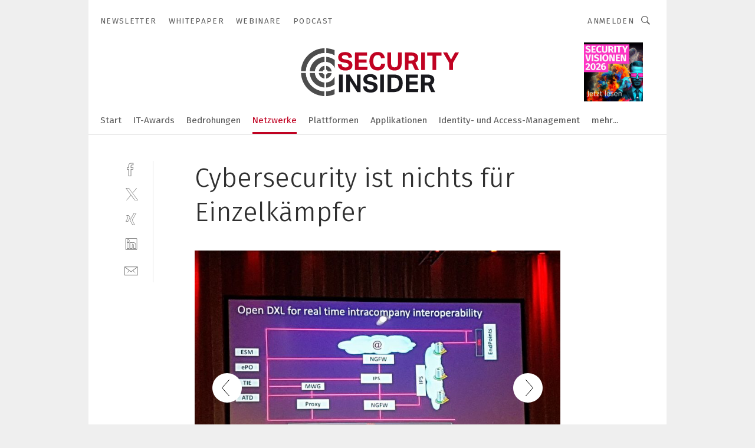

--- FILE ---
content_type: text/html; charset=UTF-8
request_url: https://www.security-insider.de/cybersecurity-ist-nichts-fuer-einzelkaempfer-gal-673095/?p=4
body_size: 45411
content:
<!DOCTYPE html><html lang="de">
<head>
			<meta http-equiv="X-UA-Compatible" content="IE=edge">
	<meta http-equiv="Content-Type" content="text/html; charset=UTF-8">
<meta name="charset" content="utf-8">
<meta name="language" content="de">
<meta name="robots" content="INDEX,FOLLOW,NOODP">
<meta property="description" content="Die OpenDXL-Initiative ist auch für McAfee-Partner Teil der weiteren Security-Innovation, wie zum Beispiel Telefónica erläuterte.">
<meta property="og:description" content="Die OpenDXL-Initiative ist auch für McAfee-Partner Teil der weiteren Security-Innovation, wie zum Beispiel Telefónica erläuterte.">
<meta property="og:title" content="Cybersecurity ist nichts für Einzelkämpfer">
<meta property="og:image" content="https://cdn1.vogel.de/ogwsPP5gSQ8W87S9mZHREeZm3Vc=/fit-in/300x300/filters:format(jpg):quality(80)/images.vogel.de/vogelonline/bdb/1335200/1335204/original.jpg">
<meta property="og:image:width" content="300">
<meta property="og:image:height" content="300">
<meta name="theme-color" content="#ffffff">
<meta name="msapplication-TileColor" content="#ffffff">
<meta name="apple-mobile-web-app-title" content="Security-Insider">
<meta name="application-name" content="Security-Insider">
<meta name="facebook-domain-verification" content="ord6okynjfcq88madftx94tk6ehcmy">	<meta name="viewport" content="width=device-width,initial-scale=1.0">
	<meta name="robots" content="max-snippet:-1, max-image-preview:large, max-video-preview:-1">

<title>Cybersecurity ist nichts für Einzelkämpfer ||  Bild 4 / 6</title>
<link href="https://www.security-insider.de/cybersecurity-ist-nichts-fuer-einzelkaempfer-gal-673095/?p=4" rel="canonical">
<link href="https://cdn2.vogel.de/applications/8/scss/basic.css?v=1.075" media="screen,print" rel="stylesheet" type="text/css">
	<link rel="preconnect" href="https://cdn1.vogel.de/" crossorigin>
	<link rel="dns-prefetch" href="https://cdn1.vogel.de">
	<link rel="preconnect" href="https://cdn2.vogel.de/" crossorigin>
	<link rel="dns-prefetch" href="https://cdn2.vogel.de">
	<link rel="preconnect" href="https://c.delivery.consentmanager.net">
	<link rel="preconnect" href="https://cdn.consentmanager.net">
	<link rel="apple-touch-icon" sizes="180x180" href="/apple-touch-icon.png">
	<link rel="icon" type="image/png" sizes="192x192" href="/web-app-manifest-192x192.png">
	<link rel="icon" type="image/png" sizes="512x512" href="/web-app-manifest-512x512.png">
	<link rel="icon" type="image/png" sizes="96x96" href="/favicon-96x96.png">
	<link rel="icon" type="image/svg+xml" href="/favicon.svg">
	<link rel="shortcut icon" type="image/x-icon" href="/favicon.ico">
	<link rel="icon" type="image/x-icon" href="/favicon.ico">
	<link rel="alternate" href="/rss/news.xml"
	      type="application/rss+xml" title="RSS-Feed News">
	<link rel="alternate" href="/atom/news.xml"
	      type="application/atom+xml" title="ATOM-Feed News">

<script  src="https://cdn2.vogel.de/js/bundle.js?v=1.3"></script>
<script >
    //<!--
    window.gdprAppliesGlobally=true;if(!("cmp_id" in window)||window.cmp_id<1){window.cmp_id=28861}if(!("cmp_cdid" in window)){window.cmp_cdid="dad7ce8852c7"}if(!("cmp_params" in window)){window.cmp_params="&usedesign=13776"}if(!("cmp_host" in window)){window.cmp_host="b.delivery.consentmanager.net"}if(!("cmp_cdn" in window)){window.cmp_cdn="cdn.consentmanager.net"}if(!("cmp_proto" in window)){window.cmp_proto="https:"}if(!("cmp_codesrc" in window)){window.cmp_codesrc="1"}window.cmp_getsupportedLangs=function(){var b=["DE","EN","FR","IT","NO","DA","FI","ES","PT","RO","BG","ET","EL","GA","HR","LV","LT","MT","NL","PL","SV","SK","SL","CS","HU","RU","SR","ZH","TR","UK","AR","BS"];if("cmp_customlanguages" in window){for(var a=0;a<window.cmp_customlanguages.length;a++){b.push(window.cmp_customlanguages[a].l.toUpperCase())}}return b};window.cmp_getRTLLangs=function(){var a=["AR"];if("cmp_customlanguages" in window){for(var b=0;b<window.cmp_customlanguages.length;b++){if("r" in window.cmp_customlanguages[b]&&window.cmp_customlanguages[b].r){a.push(window.cmp_customlanguages[b].l)}}}return a};window.cmp_getlang=function(j){if(typeof(j)!="boolean"){j=true}if(j&&typeof(cmp_getlang.usedlang)=="string"&&cmp_getlang.usedlang!==""){return cmp_getlang.usedlang}var g=window.cmp_getsupportedLangs();var c=[];var f=location.hash;var e=location.search;var a="languages" in navigator?navigator.languages:[];if(f.indexOf("cmplang=")!=-1){c.push(f.substr(f.indexOf("cmplang=")+8,2).toUpperCase())}else{if(e.indexOf("cmplang=")!=-1){c.push(e.substr(e.indexOf("cmplang=")+8,2).toUpperCase())}else{if("cmp_setlang" in window&&window.cmp_setlang!=""){c.push(window.cmp_setlang.toUpperCase())}else{if(a.length>0){for(var d=0;d<a.length;d++){c.push(a[d])}}}}}if("language" in navigator){c.push(navigator.language)}if("userLanguage" in navigator){c.push(navigator.userLanguage)}var h="";for(var d=0;d<c.length;d++){var b=c[d].toUpperCase();if(g.indexOf(b)!=-1){h=b;break}if(b.indexOf("-")!=-1){b=b.substr(0,2)}if(g.indexOf(b)!=-1){h=b;break}}if(h==""&&typeof(cmp_getlang.defaultlang)=="string"&&cmp_getlang.defaultlang!==""){return cmp_getlang.defaultlang}else{if(h==""){h="EN"}}h=h.toUpperCase();return h};(function(){var n=document;var p=n.getElementsByTagName;var q=window;var f="";var b="_en";if("cmp_getlang" in q){f=q.cmp_getlang().toLowerCase();if("cmp_customlanguages" in q){for(var h=0;h<q.cmp_customlanguages.length;h++){if(q.cmp_customlanguages[h].l.toUpperCase()==f.toUpperCase()){f="en";break}}}b="_"+f}function g(i,e){var t="";i+="=";var s=i.length;var d=location;if(d.hash.indexOf(i)!=-1){t=d.hash.substr(d.hash.indexOf(i)+s,9999)}else{if(d.search.indexOf(i)!=-1){t=d.search.substr(d.search.indexOf(i)+s,9999)}else{return e}}if(t.indexOf("&")!=-1){t=t.substr(0,t.indexOf("&"))}return t}var j=("cmp_proto" in q)?q.cmp_proto:"https:";if(j!="http:"&&j!="https:"){j="https:"}var k=("cmp_ref" in q)?q.cmp_ref:location.href;var r=n.createElement("script");r.setAttribute("data-cmp-ab","1");var c=g("cmpdesign","");var a=g("cmpregulationkey","");var o=g("cmpatt","");r.src=j+"//"+q.cmp_host+"/delivery/cmp.php?"+("cmp_id" in q&&q.cmp_id>0?"id="+q.cmp_id:"")+("cmp_cdid" in q?"cdid="+q.cmp_cdid:"")+"&h="+encodeURIComponent(k)+(c!=""?"&cmpdesign="+encodeURIComponent(c):"")+(a!=""?"&cmpregulationkey="+encodeURIComponent(a):"")+(o!=""?"&cmpatt="+encodeURIComponent(o):"")+("cmp_params" in q?"&"+q.cmp_params:"")+(n.cookie.length>0?"&__cmpfcc=1":"")+"&l="+f.toLowerCase()+"&o="+(new Date()).getTime();r.type="text/javascript";r.async=true;if(n.currentScript&&n.currentScript.parentElement){n.currentScript.parentElement.appendChild(r)}else{if(n.body){n.body.appendChild(r)}else{var m=p("body");if(m.length==0){m=p("div")}if(m.length==0){m=p("span")}if(m.length==0){m=p("ins")}if(m.length==0){m=p("script")}if(m.length==0){m=p("head")}if(m.length>0){m[0].appendChild(r)}}}var r=n.createElement("script");r.src=j+"//"+q.cmp_cdn+"/delivery/js/cmp"+b+".min.js";r.type="text/javascript";r.setAttribute("data-cmp-ab","1");r.async=true;if(n.currentScript&&n.currentScript.parentElement){n.currentScript.parentElement.appendChild(r)}else{if(n.body){n.body.appendChild(r)}else{var m=p("body");if(m.length==0){m=p("div")}if(m.length==0){m=p("span")}if(m.length==0){m=p("ins")}if(m.length==0){m=p("script")}if(m.length==0){m=p("head")}if(m.length>0){m[0].appendChild(r)}}}})();window.cmp_addFrame=function(b){if(!window.frames[b]){if(document.body){var a=document.createElement("iframe");a.style.cssText="display:none";if("cmp_cdn" in window&&"cmp_ultrablocking" in window&&window.cmp_ultrablocking>0){a.src="//"+window.cmp_cdn+"/delivery/empty.html"}a.name=b;document.body.appendChild(a)}else{window.setTimeout(window.cmp_addFrame,10,b)}}};window.cmp_rc=function(h){var b=document.cookie;var f="";var d=0;while(b!=""&&d<100){d++;while(b.substr(0,1)==" "){b=b.substr(1,b.length)}var g=b.substring(0,b.indexOf("="));if(b.indexOf(";")!=-1){var c=b.substring(b.indexOf("=")+1,b.indexOf(";"))}else{var c=b.substr(b.indexOf("=")+1,b.length)}if(h==g){f=c}var e=b.indexOf(";")+1;if(e==0){e=b.length}b=b.substring(e,b.length)}return(f)};window.cmp_stub=function(){var a=arguments;__cmp.a=__cmp.a||[];if(!a.length){return __cmp.a}else{if(a[0]==="ping"){if(a[1]===2){a[2]({gdprApplies:gdprAppliesGlobally,cmpLoaded:false,cmpStatus:"stub",displayStatus:"hidden",apiVersion:"2.0",cmpId:31},true)}else{a[2](false,true)}}else{if(a[0]==="getUSPData"){a[2]({version:1,uspString:window.cmp_rc("")},true)}else{if(a[0]==="getTCData"){__cmp.a.push([].slice.apply(a))}else{if(a[0]==="addEventListener"||a[0]==="removeEventListener"){__cmp.a.push([].slice.apply(a))}else{if(a.length==4&&a[3]===false){a[2]({},false)}else{__cmp.a.push([].slice.apply(a))}}}}}}};window.cmp_gppstub=function(){var a=arguments;__gpp.q=__gpp.q||[];if(!a.length){return __gpp.q}var g=a[0];var f=a.length>1?a[1]:null;var e=a.length>2?a[2]:null;if(g==="ping"){return{gppVersion:"1.0",cmpStatus:"stub",cmpDisplayStatus:"hidden",apiSupport:[],currentAPI:"",cmpId:31}}else{if(g==="addEventListener"){__gpp.e=__gpp.e||[];if(!("lastId" in __gpp)){__gpp.lastId=0}__gpp.lastId++;var c=__gpp.lastId;__gpp.e.push({id:c,callback:f});return{eventName:"listenerRegistered",listenerId:c,data:true}}else{if(g==="removeEventListener"){var h=false;__gpp.e=__gpp.e||[];for(var d=0;d<__gpp.e.length;d++){if(__gpp.e[d].id==e){__gpp.e[d].splice(d,1);h=true;break}}return{eventName:"listenerRemoved",listenerId:e,data:h}}else{if(g==="hasSection"||g==="getSection"||g==="getField"||g==="getGPPString"){return null}else{__gpp.q.push([].slice.apply(a))}}}}};window.cmp_msghandler=function(d){var a=typeof d.data==="string";try{var c=a?JSON.parse(d.data):d.data}catch(f){var c=null}if(typeof(c)==="object"&&c!==null&&"__cmpCall" in c){var b=c.__cmpCall;window.__cmp(b.command,b.parameter,function(h,g){var e={__cmpReturn:{returnValue:h,success:g,callId:b.callId}};d.source.postMessage(a?JSON.stringify(e):e,"*")})}if(typeof(c)==="object"&&c!==null&&"__uspapiCall" in c){var b=c.__uspapiCall;window.__uspapi(b.command,b.version,function(h,g){var e={__uspapiReturn:{returnValue:h,success:g,callId:b.callId}};d.source.postMessage(a?JSON.stringify(e):e,"*")})}if(typeof(c)==="object"&&c!==null&&"__tcfapiCall" in c){var b=c.__tcfapiCall;window.__tcfapi(b.command,b.version,function(h,g){var e={__tcfapiReturn:{returnValue:h,success:g,callId:b.callId}};d.source.postMessage(a?JSON.stringify(e):e,"*")},b.parameter)}if(typeof(c)==="object"&&c!==null&&"__gppCall" in c){var b=c.__gppCall;window.__gpp(b.command,function(h,g){var e={__gppReturn:{returnValue:h,success:g,callId:b.callId}};d.source.postMessage(a?JSON.stringify(e):e,"*")},b.parameter,"version" in b?b.version:1)}};window.cmp_setStub=function(a){if(!(a in window)||(typeof(window[a])!=="function"&&typeof(window[a])!=="object"&&(typeof(window[a])==="undefined"||window[a]!==null))){window[a]=window.cmp_stub;window[a].msgHandler=window.cmp_msghandler;window.addEventListener("message",window.cmp_msghandler,false)}};window.cmp_setGppStub=function(a){if(!(a in window)||(typeof(window[a])!=="function"&&typeof(window[a])!=="object"&&(typeof(window[a])==="undefined"||window[a]!==null))){window[a]=window.cmp_gppstub;window[a].msgHandler=window.cmp_msghandler;window.addEventListener("message",window.cmp_msghandler,false)}};window.cmp_addFrame("__cmpLocator");if(!("cmp_disableusp" in window)||!window.cmp_disableusp){window.cmp_addFrame("__uspapiLocator")}if(!("cmp_disabletcf" in window)||!window.cmp_disabletcf){window.cmp_addFrame("__tcfapiLocator")}if(!("cmp_disablegpp" in window)||!window.cmp_disablegpp){window.cmp_addFrame("__gppLocator")}window.cmp_setStub("__cmp");if(!("cmp_disabletcf" in window)||!window.cmp_disabletcf){window.cmp_setStub("__tcfapi")}if(!("cmp_disableusp" in window)||!window.cmp_disableusp){window.cmp_setStub("__uspapi")}if(!("cmp_disablegpp" in window)||!window.cmp_disablegpp){window.cmp_setGppStub("__gpp")};
    //-->
</script>
<script >
    //<!--
    
				window.cmp_block_inline = true;
				window.cmp_block_unkown = false;
				window.cmp_block_sync = false;
				window.cmp_block_img = false;
				window.cmp_block_samedomain = false;
				window.cmp_setlang = "DE";
			
    //-->
</script>
<script  src="https://cdn2.vogel.de/js/vendors/touchswipe/jquery.touchswipe.min.js"></script>
<script type="text/plain" data-cmp-vendor="c5035" class="cmplazyload" data-cmp-block="contentpass">
    //<!--
    
                             
                     function isFirefox() {
                            return navigator.userAgent.toLowerCase().indexOf("firefox") >= 0;
                            }
                         $(document).ready(function () {
                         console.log(isFirefox());
                        var is_adblocker = false;
                        // keine Recht für Google
                        if (typeof adsBlocked == "undefined") {
                            function adsBlocked(callback) {
                                if (typeof __tcfapi != "undefined") {
                                    __tcfapi("addEventListener", 2, function (tcData, success) {
                                        var x = __tcfapi("getCMPData");
                                        if (
                                            "purposeConsents" in x &&
                                            "1" in x.purposeConsents && x.purposeConsents["1"] &&
                                            "vendorConsents" in x && "755" in x.vendorConsents && x.vendorConsents["755"]
                                        ) {
                                            if(isFirefox()){
                                            
                                                $req = fetch(new Request("https://pagead2.googlesyndication.com",{method:"HEAD",mode:"no-cors"}));
                                                $req.then(function (response) {
                                                    return response;
                                                }).then(function (response) {
                                                    callback(false);
                                                }).catch(function (exception) {
                                                    callback(true);
                                                });
                                            }
                                            else{
                                                var ADS_URL = "https://pagead2.googlesyndication.com/pagead/js/adsbygoogle.js";
                                                var xhr = new XMLHttpRequest();
                                                xhr.onreadystatechange = function () {
                                                    if (xhr.readyState == XMLHttpRequest.DONE) {
                                                        callback(xhr.status === 0 || xhr.responseURL !== ADS_URL);
                                                    }
                                                };
                                                xhr.open("HEAD", ADS_URL, true);
                                                xhr.send(null);
                                            }
                                           
                                            
                        
                                        } else {
                                            callback(true);
                                        }
                                    });
                                } else {
                                    callback(true);
                                }
                            }
                        }
                        // AdsBlocked - Funktion wird erst später geladen und auch nicht mit Contentpass!!!!
                        adsBlocked(function (blocked) {
                            is_adblocker = !!blocked ;
                            console.log(is_adblocker?"Ads blocked":"Ads not Blocked");
                            if (typeof __tcfapi != "undefined") {
                                __tcfapi("addEventListener", 2, function (tcData, success) {
                                    var cmpdata = __tcfapi("getCMPData");
                                    // Wenn keine Zustimmung für GoogleAds vorhanden ist
                                    if ((!success ||
                                            is_adblocker ||
                                            !("vendorConsents" in cmpdata) ||
                                            !("755" in cmpdata.vendorConsents) ||
                                            !(cmpdata.vendorConsents["755"])) && 
                                            (tcData.eventStatus === "tcloaded" || tcData.eventStatus === "useractioncomplete")
                                        ) {
                                        $.get("/wb/1/", function (OBJ_response) {
                                            if (OBJ_response.content) {
                                                var OBJ_element = document.createElement("div");
                                                $(OBJ_element).append(OBJ_response.content);
                                                $("body").prepend(OBJ_element.firstChild);
                                            }
                                        });
                                        $.get("/wb/2/", function (OBJ_response) {
                                            if (OBJ_response.content) {
                                                var OBJ_element_ref = document.getElementById("advertisement_06");
                                                var OBJ_element = document.createElement("div");
                                                $(OBJ_element).append(OBJ_response.content);
                                                OBJ_element_ref.append(OBJ_element.firstChild);
                                            }
                                        });
                                        $.get("/wb/3/", function (OBJ_response) {
                                            if (OBJ_response.content) {
                                                var OBJ_element_ref = document.getElementById("advertisement_04");
                                                var OBJ_element = document.createElement("div");
                                                $(OBJ_element).append(OBJ_response.content);
                                                OBJ_element_ref.append(OBJ_element.firstChild);
                                            }
                                        });
                                    }
                                    __tcfapi("removeEventListener", 2, function (success) {}, tcData.listenerId);
                                });
                            }
                        });
                        });
    //-->
</script>
	<!--[if lt IE 9]>
	<script>document.createElement("video");
	document.createElement("header");
	document.createElement("section");
	document.createElement("article");
	document.createElement("footer");</script>
	<![endif]-->

    <!-- truffle.one blockiert bis zum Consent -->
    <script type="text/plain" class="cmplazyload" data-cmp-vendor="c58464">
        var jss = document.getElementsByTagName("script");
        for (var j = jss.length; j >= 0; j--) {
            if (jss[j]) {
                if (jss[j].getAttribute("src") && jss[j].getAttribute("src").indexOf("api.truffle.one/static/getWebData.js") != -1) {
                    jss[j].parentNode.removeChild(jss[j]);
                }
            }
        }
        var t1_params = t1_params || [];
        t1_params.push(["118", "118"]);
        var t = document["createElement"]("script"), i;
        t["type"] = "text/javascript";
        t["src"] = window["location"]["href"]["split"]("/")[0] + "//api.truffle.one/static/getWebData.js";
        i = document["getElementsByTagName"]("script")[0];
        i["parentNode"]["insertBefore"](t, i);
    </script>
	
    <script class="cmplazyload" data-cmp-block="contentpass" data-cmp-vendor="755"
            data-cmp-src="https://securepubads.g.doubleclick.net/tag/js/gpt.js" type="text/plain"></script>

    <script type="text/plain" class="cmplazyload" data-cmp-vendor="755" data-cmp-block="contentpass">
        var googletag = googletag || {};
        googletag.cmd = googletag.cmd || [];
    </script>

            <!-- This nees to be 'text/plain' otherwise banners wont work -->
	    <!-- GPT -->
	    <script type="text/plain" class="cmplazyload" data-cmp-vendor="755" data-cmp-block="contentpass">

		    try
		    {
			    // Array anlegen fuer spaetere Speicherung
			    var ARR_unknown_slots = [];

			    googletag.cmd.push(function ()
			    {

				    // Client
				    var STR_client = "/2686/sei.vogel.de/netzwerke/intrusion-detection-und-prevention_gallery";

                    // Groessen
                    var ARR_sizes = [{"type":"slot","size":[[960,252],[980,90],[728,90],[468,60],[1,1]],"mappings":[[[0,0],[1,1]],[[1025,0],[[960,252],[728,90],[468,60],[1,1]]],[[1300,0],[[960,252],[980,90],[728,90],[468,60],[1,1]]]],"id":"advertisement_01"},{"type":"slot","size":[[420,600],[300,600],[160,600],[1,1]],"mappings":[[[0,0],[1,1]],[[1025,0],[[420,600],[300,600],[160,600],[1,1]]]],"id":"advertisement_02"},{"type":"slot","size":[[161,600],[121,600],[1,1]],"mappings":[[[0,0],[1,1]],[[1025,0],[[161,600],[121,600],[1,1]]]],"id":"advertisement_03"},{"type":"slot","size":[[1180,250],[960,250],[728,91],[301,630],[301,330],[301,280],[301,180]],"mappings":[[[0,0],[[301,180],[301,280],[1,1]]],[[1025,0],[[960,250],[728,91],[1,1]]],[[1541,0],[[1180,250],[960,250],[728,91],[1,1]]]],"id":"advertisement_04"},{"type":"slot","size":[[300,631],[300,630],[300,331],[300,330],[300,281],[300,280],[1,1]],"mappings":[[[0,0],[[300,631],[300,630],[300,331],[300,330],[300,281],[300,280],[1,1]]]],"id":"advertisement_06"}];

                    // Groessen durchlaufen
                    for (var INT_i = 0; INT_i < ARR_sizes.length; INT_i++) {

                        // Mapping vorhanden
                        if (ARR_sizes[INT_i].mappings) {

                            // Mappings durchlaufen
                            var OBJ_size_mapping = googletag.sizeMapping();
                            for (var INT_j = 0; INT_j < ARR_sizes[INT_i].mappings.length; INT_j++) {
                                OBJ_size_mapping.addSize(ARR_sizes[INT_i].mappings[INT_j][0], ARR_sizes[INT_i].mappings[INT_j][1]);
                            } // end for

                        } // end if

                        // Typen
                        switch (ARR_sizes[INT_i].type) {

                            // Slot:
                            case "slot":
                                googletag
                                    .defineSlot(STR_client, ARR_sizes[INT_i].size, ARR_sizes[INT_i].id)
                                    .defineSizeMapping(OBJ_size_mapping.build())
                                    .setCollapseEmptyDiv(true, true)
                                    .addService(googletag.pubads());
                                console.debug("Ad Slot " + ARR_sizes[INT_i].id + " created " );
                                break;
                                
                            //Fluid
                            case "fluid":
                                googletag
                                    .defineSlot(ARR_sizes[INT_i].path, ARR_sizes[INT_i].size, ARR_sizes[INT_i].id)
                                    .setCollapseEmptyDiv(true, true)
                                    .addService(googletag.pubads());
                                console.debug("Ad Slot " + ARR_sizes[INT_i].id + " created ");
                                break;

                            default:
	                            console.debug("Ad Slot unknown");

                        } // end switch

                    } // end for
console.debug("hier beginnt targeting 'wallpaper'");
	                // Banner aktivieren
	                googletag.pubads().setTargeting("kw", 'wallpaper');
console.debug("hier targeting ende 'wallpaper'");
console.debug("slotRequested anfang");
	                googletag.pubads().addEventListener("slotRequested", function (event)
	                {
		                // Nachricht in Konsole
		                console.debug("Ad Slot " + event.slot.getSlotElementId() + " requested");
	                });

                    googletag.pubads().addEventListener("slotResponseReceived", function (event) {
                        // Nachricht in Konsole
                        console.debug("Ad Slot " + event.slot.getSlotElementId() + " response received");
                    });
                    googletag.pubads().addEventListener("slotRenderEnded", function (event) {

                        try {

                            // Creative geladen
                            if (
                                //typeof event.creativeId !== "undefined" && event.creativeId !== null &&
                                typeof event.slot !== "undefined"
                            ) {

                                // Slot nicht leer
                                if (!event.isEmpty) {

                                    // Nachricht in Konsole
                                    console.debug("Ad Slot " + event.slot.getSlotElementId() + " rendered");
                                    
                                    // Slot als jQuery Objekt speichern
                                    var OBJ_slot = $("div#" + event.slot.getSlotElementId());

                                    // Slot einblenden (falls ausgeblendet)
                                    OBJ_slot.show();
                                    
                                    // Eigene Slots durchlaufen (keine Manipulation von z.B. BusinessAd)
                                    var BOO_found = false;

                                    for (var INT_i = 0; INT_i < ARR_sizes.length; INT_i++) {

                                        // Slot bekannt
                                        if (event.slot.getSlotElementId() === ARR_sizes[INT_i].id) {

                                            // Element gefunden
                                            BOO_found = true;
                                         
                                            // iFrame
                                            var OBJ_iframe = OBJ_slot.find("iframe");


                                            // Kein iFrame, aber Tracking-Pixel
                                            if (
                                                OBJ_slot.find("ins>ins").length > 0 &&
                                                OBJ_slot.find("ins>ins").height() === 1
                                            ) {

                                                // Slot ausblenden
                                                OBJ_slot.hide();

                                                // Nachricht in Konsole
                                                console.debug("Ad Slot " + event.slot.getSlotElementId() +
                                                    " hidden (ins)");

                                            }
                                            // iFrame vorhanden
                                            else if (OBJ_iframe.length > 0) {
                                                // iFrame
                                                var OBJ_iframe_content = OBJ_iframe.contents();

                                                // Tracking-Pixel nicht vorhanden
                                                if (
                                                    (
                                                        OBJ_iframe_content.find("body>img").length === 0 ||
                                                        OBJ_iframe_content.find("body>img").height() > 1
                                                    ) &&
                                                    (
                                                        OBJ_iframe_content.find("body>div>img").length ===
                                                        0 ||
                                                        OBJ_iframe_content.find("body>div>img").height() >
                                                        1
                                                    ) &&
                                                    OBJ_iframe_content.find("body>div>amp-pixel").length ===
                                                    0 &&
                                                    OBJ_iframe_content.find("body>amp-pixel").length === 0
                                                ) {
                                                    let native_ad = OBJ_iframe_content.find(".native-ad").length;
                                                    
                                                    // Background transparent im iFrame
                                                    OBJ_iframe_content.find("head").append('<style type="text/css">body{background: transparent !important;}</style>');

                                                    if(native_ad == 1){

                                                        // Stylesheet ebenfalls in iFrame kopieren
                                                        var STR_stylesheet = "https://cdn2.vogel.de/applications/8/scss/native-ads.css?v=0.19";
                                                        OBJ_iframe_content.find("head").append($("<link/>", {
                                                            rel: "stylesheet",
                                                            href: STR_stylesheet,
                                                            type: "text/css"
                                                        }));
                                                         // CSS-Klasse der Buchung nach aussen uebertragen (nur div)
                                                        OBJ_slot.find("div:first").addClass(
                                                            OBJ_iframe_content.find(".native-ad").attr("class")
                                                        );
                                                        // Klasse in Iframe löschen
                                                        OBJ_iframe_content.find(".native-ad").attr("class","");
    
                                                        OBJ_slot.find("div:first").addClass(
                                                        OBJ_iframe_content.find("body>div>article:not(#whitespace_click)").attr("class")
                                                        );

                                                        OBJ_slot.find("div:first").addClass(
                                                        OBJ_iframe_content.find("body>article:not(#whitespace_click)").attr("class")
                                                        );
                                                    OBJ_iframe_content.find("body>div>article:not(#whitespace_click)").attr("class", "");
                                                    OBJ_iframe_content.find("body>article:not(#whitespace_click)").attr("class", "");
    
                                                        // Nachricht in Konsole
                                                        console.debug("Ad Slot " + event.slot.getSlotElementId() +
                                                            " manipulated: native-ad");

                                                    }else{
                                                    let infClasses = ".lb728, .fs468, .sky, .ca300, .hs2, .sky_hs2, .hs1_160, .hs1_120, .sky_hs1,.sky_hs2, .billboard,.sky_bg980_r,.bb399, .sky, .sky_left, .billboard_inText,.sky_second_160,.sky_second_161,.sky_fixed,.bg_lb, .wall_lb";
                                                    // CSS-Klasse der Buchung nach aussen uebertragen (nur div)
                                                    OBJ_slot.find("div:first").addClass(
                                                        OBJ_iframe_content.find(infClasses).attr("class")
                                                    );
                                                    // Nach Außen übertragene Klasse entfernen
                                                    OBJ_iframe_content.find(infClasses).attr("class", "");
                                               
                                                    // Style und whitespace_click muss mit raus fuer brandgate
                                                    OBJ_iframe_content.find("body>style:first").clone().insertBefore(OBJ_slot.find("div:first"));
                                                    OBJ_iframe_content.find("div#whitespace_click").css('height', '100%');
                                                    OBJ_iframe_content.find("div#whitespace_click").insertBefore(OBJ_slot.find("div:first"));


                                                    // Nachricht in Konsole
                                                    console.debug("Ad Slot " + event.slot.getSlotElementId() +
                                                        " manipulated no native-ad");
                                                    }
                                                    
                                                    
                                                } else {

                                                    // Slot ausblenden
                                                    OBJ_iframe.hide();

                                                    // Nachricht in Konsole
                                                    console.debug("Ad Slot " + event.slot.getSlotElementId() +
                                                        " hidden (iframe img/amp-pixel)");

                                                } // end if

                                            }
                                            // Kein iFrame, aber Tracking-Pixel
                                            else if (OBJ_slot.find("img").height() === 1) {

                                                // Slot ausblenden
                                                OBJ_slot.hide();

                                                // Nachricht in Konsole
                                                console.debug("Ad Slot " + event.slot.getSlotElementId() +
                                                    " hidden (img)");

                                            } // end if

                                        } // end if

                                    } // end for

                                    // Slot nicht gefunden
                                    if (!BOO_found) {

                                        // Slot merken, ausblenden und Nachrichten in Konsole
                                        var STR_ba_id = event.slot.getSlotElementId();

                                        setTimeout(function () {
                                            var OBJ_ba = $("#" + STR_ba_id);
                                            if (
                                                OBJ_ba.is(":visible") === false ||
                                                OBJ_ba.is(":hidden") === true
                                            ) {
                                                ARR_unknown_slots.push(STR_ba_id);
                                                console.debug("Ad Slot " + STR_ba_id + " unknown empty");
                                            } else {
                                                console.debug("Ad Slot " + STR_ba_id + " unkown");
                                            }
                                        }, 500);

                                    } // end if

                                } else {
                                    // Entfernen von nicht gerenderten Werbeanzeigen, damit Darstellung in Zweierelement passt
									let adElement = document.getElementById(event.slot.getSlotElementId());
									
									if (adElement && adElement.parentNode) {
									    let parentNodeOfAdDiv = adElement.parentNode;
									
									    if (
									        parentNodeOfAdDiv.tagName === "SECTION" &&
									        parentNodeOfAdDiv.getAttribute("data-section-id") &&
									        parentNodeOfAdDiv.getAttribute("data-section-id").includes("section_advertisement")
									    ) {
									        parentNodeOfAdDiv.remove();
									    }
									}
                                } // end if

                            } // end if

                        } catch (OBJ_err) {
                            console.debug(OBJ_err);
                        }

                    });
                    
                     							console.debug("ABA_CLIENT_ENABLED is true");
                            if (typeof t1_aba === "function") {
                                try {
                                    // Versuche, t1_aba aufzurufen
                                    t1_aba(googletag, function(updatedGoogletag) {
                                        // enableSingleRequest und enableServices aufrufen, nachdem die Anfrage abgeschlossen ist
                                        updatedGoogletag.pubads().enableSingleRequest();
                                        updatedGoogletag.enableServices();
                                        console.log("T1: GPT enabled after ABA targeting.");
                                        console.debug("Slots created");
                                        googletag = updatedGoogletag;
                                        initDisplay();
                                    });
                                } catch (error) {
                                    // Fallback im Fehlerfall des t1_aba-Aufrufs
                                    console.log("T1: Error calling t1_aba: ", error);
                                    googletag.pubads().enableSingleRequest();
                                    googletag.enableServices();
                                    console.debug("Slots created");
                                    initDisplay();
                                }
                            } else {
                                // Wenn t1_aba nicht definiert ist, enableServices direkt aufrufen
                                console.log("T1: t1_aba not defined");
                                googletag.pubads().enableSingleRequest();
                                googletag.enableServices();
                                console.debug("Slots created");
                                initDisplay();
                            }
                        
           
                  
                    });
        
                    } catch (OBJ_err) {
                        // Nix
                        console.warn("Ad Error - define /2686/sei.vogel.de/netzwerke/intrusion-detection-und-prevention_gallery");
            } // end try
        </script>
                <script type="text/plain" class="cmplazyload" data-cmp-vendor="755" data-cmp-block="contentpass">
            function displaydfp() {
                try {
                    googletag.cmd.push(
                        function () {
                            let d = [];
                            window.googletag.pubads().getSlots().forEach(function(element){
                                if ($("#" + element.getSlotId().getDomId()).length === 0) {
                                    d.push(element.getSlotId().getDomId());
                                } else {
                                    googletag.display(element.getSlotId().getDomId());
                                }
                            });
                            console.debug("all Slots displayed");
                            console.debug({"not used Slots": d});
                        });
                } catch (e) {
                    console.debug(e);
                }
            }
            
            function initDisplay(){
                  if (document.readyState === 'loading') {
                    document.addEventListener('DOMContentLoaded', displaydfp);
                } else {
                    displaydfp();
                }
            }

        </script>
    	<!-- No BusinessAd: Data missing -->
		<!-- GTM Vars -->
	<script>
		var dataLayer = [
			{
				"environment": "production", // Umgebung
				"id": "8", // App-ID
                                				"content_type": "galerie",
                                                				"logged_in": false, // User is logged in
				"accessToPaid": false, // Access paid
								"dimension1": "sse:galerie:673095 cybersecurity-ist-nichts-fuer-einzelkaempfer--bild-4-6", // Shortcut:Type:ID
								"dimension2": "sse:themen:netzwerkeintrusion-detection-und-prevention", // Shortcut:"themen":Channel
				"dimension4": "673095", // Content-ID
				"dimension7": "/cybersecurity-ist-nichts-fuer-einzelkaempfer-gal-673095/?p=4", // URL
																
			}
		];
	</script>
</head>
<body data-infinity-id="default" data-infinity-type="layout">
<!-- No Bookmark-layer -->    <!-- GTM Code -->
    <noscript>
        <iframe src="https://www.googletagmanager.com/ns.html?id=GTM-NHF8JM8"
                height="0" width="0" style="display:none;visibility:hidden"></iframe>
    </noscript>
    <!-- Automatisches Blockieren vom CMP vermeiden -->
    <script type="text/plain" class="cmplazyload" data-cmp-vendor="s905"  data-cmp-block="contentpass" >(function (w, d, s, l, i)
		{
			w[l] = w[l] || [];
			w[l].push({
				'gtm.start':
					new Date().getTime(), event: 'gtm.js'
			});
			var f = d.getElementsByTagName(s)[0],
				j = d.createElement(s), dl = l != 'dataLayer' ? '&l=' + l : '';
			j.async = true;
			j.src =
				'https://www.googletagmanager.com/gtm.js?id=' + i + dl;
			f.parentNode.insertBefore(j, f);
		})(window, document, 'script', 'dataLayer', 'GTM-NHF8JM8');
	</script>
	<!-- GA Code: no config found -->

<!-- No Jentis --><!-- No Jentis Datalayer -->		<div id="advertisement_01" class="cmplazyload gpt inf-leaderboard" data-cmp-vendor="755"
         data-ad-id="advertisement_01" data-infinity-type="ad" data-infinity-id="v1/advertisement_01">
	</div>
    		<div id="advertisement_02" class="cmplazyload gpt " data-cmp-vendor="755"
         data-ad-id="advertisement_02" data-infinity-type="ad" data-infinity-id="v1/advertisement_02">
	</div>
	    	<div id="advertisement_03" class="cmplazyload gpt " data-cmp-vendor="755"
         data-ad-id="advertisement_03" data-infinity-type="ad" data-infinity-id="v1/advertisement_03">
	</div>
    		<div id="advertisement_11" class="cmplazyload gpt " data-cmp-vendor="755"
         data-ad-id="advertisement_11" data-infinity-type="ad" data-infinity-id="v1/advertisement_11">
	</div>
		<div id="advertisement_12" class="cmplazyload gpt " data-cmp-vendor="755"
         data-ad-id="advertisement_12" data-infinity-type="ad" data-infinity-id="v1/advertisement_12">
	</div>
<div class="inf-website">
	<div id="mainwrapper" class="inf-wrapper">
		<section class="inf-mainheader" data-hj-ignore-attributes>
	<div class="inf-mainheader__wrapper">
		<div class="inf-icon inf-icon--menu inf-mainheader__menu-icon"></div>
		
				
<ul class="inf-servicenav">
    	<a class="inf-btn inf-btn--small inf-btn--info inf-servicenav__btn" title=""
	   href="" style="display: none"></a>
    			<li class="inf-servicenav__item ">
				<a class=" inf-servicenav__link inf-flex inf-flex--a-center" title="Newsletter&#x20;&#x7C;&#x20;Security-Insider" rel="noopener"
                   href="&#x2F;newsletter&#x2F;anmeldungen&#x2F;" target="_self" id="menu-page_5fd1335d6c2bd">

                    					<span class="inf-servicenav__item-name">
                    Newsletter                    </span>
                    				</a>
			</li>
        			<li class="inf-servicenav__item ">
				<a class=" inf-servicenav__link inf-flex inf-flex--a-center" title="Whitepaper" rel="noopener"
                   href="&#x2F;whitepaper&#x2F;" target="_self" id="menu-page_5ec51372695b6">

                    					<span class="inf-servicenav__item-name">
                    Whitepaper                    </span>
                    				</a>
			</li>
        			<li class="inf-servicenav__item ">
				<a class=" inf-servicenav__link inf-flex inf-flex--a-center" title="Webinare" rel="noopener"
                   href="&#x2F;webinare&#x2F;" target="_self" id="menu-page_5ec51319e83e3">

                    					<span class="inf-servicenav__item-name">
                    Webinare                    </span>
                    				</a>
			</li>
        			<li class="inf-servicenav__item ">
				<a class=" inf-servicenav__link inf-flex inf-flex--a-center" title="Security-Insider&#x20;Podcast" rel="noopener"
                   href="&#x2F;podcast&#x2F;" target="_self" id="menu-page_602b96abab680">

                    					<span class="inf-servicenav__item-name">
                    Podcast                    </span>
                    				</a>
			</li>
        </ul>

		<div class="inf-mobile-menu">
			<img alt="Mobile-Menu" title="Mobile Menu" class="inf-mobile-menu__dropdown-arrow" src="https://cdn2.vogel.de/img/arrow_dropdown.svg">

			<form action="/suche/"
			      method="get"
			      class="inf-mobile-search">
				<label> <input type="text" placeholder="Suchbegriff eingeben"
				               class="inf-form-input-text inf-mobile-search__input" name="k"> </label>
				<button type="submit" id="search_submit_header-mobile" class="inf-icon inf-icon--search inf-mobile-search__button">
				</button>
			</form>
			
						<div class="inf-mobile-menu__cta-btn-wrapper">
								<a class="inf-btn inf-btn--info inf-full-width" title=""
				   href="" style="display: none"></a>
			</div>
			
						<ul class="inf-mobile-menu__content inf-mobile-menu__content--servicenav">
				<li class="inf-mobile-menu__item inf-relative					"
			    id="page_5fd1335d6c2bd-mobile">
				
								<a title="Newsletter&#x20;&#x7C;&#x20;Security-Insider"
				   href="&#x2F;newsletter&#x2F;anmeldungen&#x2F;"
					target="_self" rel="noopener"                   class="inf-mobile-menu__link&#x20;inf-mobile-menu__link--with-subnav"
                   id="menu-page_5fd1335d6c2bd-mobile">
					Newsletter				</a>
				
				
													
										<a href="#" class="inf-subnav__icon inf-toggle inf-icon--arrow-dropdown"></a>
					
										<ul class="inf-mobile-subnav">
	
				<li class="inf-mobile-subnav__item" id="page_642bd5f7cbae5-mobile">
								<a id="menu-page_642bd5f7cbae5-mobile" title="Newsletter&#x20;test" class="inf-mobile-subnav__link" href="&#x2F;newsletter&#x2F;">Newsletter test</a>			</li>
		
		
</ul>				
				
			</li>
					<li class="inf-mobile-menu__item					"
			    id="page_5ec51372695b6-mobile">
				
								<a title="Whitepaper"
				   href="&#x2F;whitepaper&#x2F;"
					target="_self" rel="noopener"                   class="inf-mobile-menu__link"
                   id="menu-page_5ec51372695b6-mobile">
					Whitepaper				</a>
				
				
								
			</li>
					<li class="inf-mobile-menu__item					"
			    id="page_5ec51319e83e3-mobile">
				
								<a title="Webinare"
				   href="&#x2F;webinare&#x2F;"
					target="_self" rel="noopener"                   class="inf-mobile-menu__link"
                   id="menu-page_5ec51319e83e3-mobile">
					Webinare				</a>
				
				
								
			</li>
					<li class="inf-mobile-menu__item					"
			    id="page_602b96abab680-mobile">
				
								<a title="Security-Insider&#x20;Podcast"
				   href="&#x2F;podcast&#x2F;"
					target="_self" rel="noopener"                   class="inf-mobile-menu__link"
                   id="menu-page_602b96abab680-mobile">
					Podcast				</a>
				
				
								
			</li>
		</ul>
			
			<ul class="inf-mobile-menu__content">
				<li class="inf-mobile-menu__item					"
			    id="home-mobile">
				
								<a title="Security-Insider&#x20;&#x2013;&#x20;das&#x20;Online-Magazin&#x20;zu&#x20;Ransomware,&#x20;Phishing,&#x20;KRITIS,&#x20;Verschl&#xFC;sselung,&#x20;Datenschutz&#x20;und&#x20;DSGVO,&#x20;Patches,&#x20;Zero&#x20;Day&#x20;Exploits&#x20;und&#x20;Zero&#x20;Trust."
				   href="&#x2F;"
					target="_self" rel="noopener"                   class="inf-mobile-menu__link"
                   id="menu-home-mobile">
									</a>
				
				
								
			</li>
					<li class="inf-mobile-menu__item inf-relative					"
			    id="page_6C8229F6-F624-48DA-AB4B245550C624CC-mobile">
				
								<a title="Willkommen&#x20;beim&#x20;Security-Insider&#x20;AWARD&#x20;2025"
				   href="&#x2F;award&#x2F;"
					target="_self" rel="noopener"                   class="inf-mobile-menu__link&#x20;inf-mobile-menu__link--with-subnav"
                   id="menu-page_6C8229F6-F624-48DA-AB4B245550C624CC-mobile">
					IT-Awards				</a>
				
				
													
										<a href="#" class="inf-subnav__icon inf-toggle inf-icon--arrow-dropdown"></a>
					
										<ul class="inf-mobile-subnav">
	
				<li class="inf-mobile-subnav__item" id="page_8E6B9628-2E34-4D2A-BC6FA24EE759D99A-mobile">
								<a id="menu-page_8E6B9628-2E34-4D2A-BC6FA24EE759D99A-mobile" title="Background-Infos&#x20;zu&#x20;den&#x20;IT-Awards" class="inf-mobile-subnav__link" href="&#x2F;award&#x2F;background&#x2F;">Background</a>			</li>
		
					<li class="inf-mobile-subnav__item" id="page_A10528BA-182E-4B1A-8681AA32F1FA9C38-mobile">
								<a id="menu-page_A10528BA-182E-4B1A-8681AA32F1FA9C38-mobile" title="Nachberichterstattung&#x20;zu&#x20;den&#x20;IT-Awards" class="inf-mobile-subnav__link" href="&#x2F;award&#x2F;berichterstattung&#x2F;">Berichterstattung</a>			</li>
		
		
</ul>				
				
			</li>
					<li class="inf-mobile-menu__item inf-relative					"
			    id="page_5CF46486-5056-9308-BBBBEA9981DABDDE-mobile">
				
								<a title="Bedrohungen&#x20;-&#x20;Phishing,&#x20;Viren,&#x20;W&#xFC;rmer,&#x20;Trojaner,&#x20;Spam"
				   href="&#x2F;bedrohungen&#x2F;"
					target="_self" rel="noopener"                   class="inf-mobile-menu__link&#x20;inf-mobile-menu__link--with-subnav"
                   id="menu-page_5CF46486-5056-9308-BBBBEA9981DABDDE-mobile">
					Bedrohungen				</a>
				
				
													
										<a href="#" class="inf-subnav__icon inf-toggle inf-icon--arrow-dropdown"></a>
					
										<ul class="inf-mobile-subnav">
	
				<li class="inf-mobile-subnav__item" id="page_5CF6C975-5056-9308-BB3B945B7CC0D021-mobile">
								<a id="menu-page_5CF6C975-5056-9308-BB3B945B7CC0D021-mobile" title="Malware&#x20;-&#x20;Virus,&#x20;Malware,&#x20;Wurm,&#x20;Ransomware&#x20;und&#x20;Trojaner" class="inf-mobile-subnav__link" href="&#x2F;bedrohungen&#x2F;malware&#x2F;">Malware</a>			</li>
		
					<li class="inf-mobile-subnav__item" id="page_5CFA2F3C-5056-9308-BB0FB2DC0DC51AC5-mobile">
								<a id="menu-page_5CFA2F3C-5056-9308-BB0FB2DC0DC51AC5-mobile" title="DDoS,&#x20;Spam,&#x20;Fraud&#x20;-&#x20;Antispam,&#x20;DoS,&#x20;DDoS,&#x20;Betrug" class="inf-mobile-subnav__link" href="&#x2F;bedrohungen&#x2F;ddos-fraud-und-spam&#x2F;">DDoS, Fraud und Spam</a>			</li>
		
					<li class="inf-mobile-subnav__item" id="page_5CFE3F4F-5056-9308-BBF5AED8F0F5C3BF-mobile">
								<a id="menu-page_5CFE3F4F-5056-9308-BBF5AED8F0F5C3BF-mobile" title="Sicherheitsl&#xFC;cken&#x20;-&#x20;Exploit,&#x20;Schwachstelle,&#x20;Patch" class="inf-mobile-subnav__link" href="&#x2F;bedrohungen&#x2F;sicherheitsluecken&#x2F;">Sicherheitslücken</a>			</li>
		
					<li class="inf-mobile-subnav__item" id="page_5D03B686-5056-9308-BBB604252BB82548-mobile">
								<a id="menu-page_5D03B686-5056-9308-BBB604252BB82548-mobile" title="Hacker&#x20;und&#x20;Insider&#x20;-&#x20;Insider&#x20;Threats,&#x20;Insider-Bedrohungen,&#x20;Hacker" class="inf-mobile-subnav__link" href="&#x2F;bedrohungen&#x2F;hacker-und-insider&#x2F;">Hacker und Insider</a>			</li>
		
					<li class="inf-mobile-subnav__item" id="page_8C06BE58-5056-9308-BB1820018E715E6B-mobile">
								<a id="menu-page_8C06BE58-5056-9308-BB1820018E715E6B-mobile" title="IT-Sicherheit&#x20;Bedrohungen&#x20;-&#x20;Phishing,&#x20;Viren,&#x20;W&#xFC;rmer,&#x20;Trojaner,&#x20;Spam" class="inf-mobile-subnav__link" href="&#x2F;bedrohungen&#x2F;allgemein&#x2F;">Allgemein</a>			</li>
		
		
</ul>				
				
			</li>
					<li class="inf-mobile-menu__item inf-relative					 inf-mobile-menu__item--active"
			    id="page_5BDD3828-5056-9308-BB8DDC77ACAF48BF-mobile">
				
								<a title="Netzwerksicherheit&#x20;-&#x20;Firewall,&#x20;VPN,&#x20;Unified&#x20;Communications"
				   href="&#x2F;netzwerksicherheit&#x2F;"
					target="_self" rel="noopener"                   class="inf-mobile-menu__link&#x20;inf-mobile-menu__link--with-subnav inf-mobile-menu__link&#x20;inf-mobile-menu__link--with-subnav--active"
                   id="menu-page_5BDD3828-5056-9308-BB8DDC77ACAF48BF-mobile">
					Netzwerke				</a>
				
				
													
										<a href="#" class="inf-subnav__icon inf-toggle inf-icon--arrow-dropdown"></a>
					
										<ul class="inf-mobile-subnav">
	
				<li class="inf-mobile-subnav__item" id="page_5BE39633-5056-9308-BB8B0A220CAD84D0-mobile">
								<a id="menu-page_5BE39633-5056-9308-BB8B0A220CAD84D0-mobile" title="Netzwerk-Security-Devices&#x20;-&#x20;Appliance,&#x20;Gateway,&#x20;Router" class="inf-mobile-subnav__link" href="&#x2F;netzwerke&#x2F;netzwerk-security-devices&#x2F;">Netzwerk-Security-Devices</a>			</li>
		
					<li class="inf-mobile-subnav__item" id="page_5BE7EE98-5056-9308-BBFB15A07CA2FD2E-mobile">
								<a id="menu-page_5BE7EE98-5056-9308-BBFB15A07CA2FD2E-mobile" title="Firewalls&#x20;-&#x20;Appliance,&#x20;Stateful&#x20;Packet&#x20;Inspection&#x20;&#x28;SPI&#x29;,&#x20;Personal&#x20;Firewall" class="inf-mobile-subnav__link" href="&#x2F;netzwerke&#x2F;firewalls&#x2F;">Firewalls</a>			</li>
		
					<li class="inf-mobile-subnav__item" id="page_5BEBC161-5056-9308-BB0074F2A4A36020-mobile">
								<a id="menu-page_5BEBC161-5056-9308-BB0074F2A4A36020-mobile" title="Unified&#x20;Threat&#x20;Management&#x20;&#x28;UTM&#x29;&#x20;-&#x20;Antivirus,&#x20;Intrusion&#x20;Detection,&#x20;Gateway" class="inf-mobile-subnav__link" href="&#x2F;netzwerke&#x2F;utm&#x2F;">Unified Threat Management (UTM)</a>			</li>
		
					<li class="inf-mobile-subnav__item" id="page_5BF9508A-5056-9308-BB16E3133C9250E7-mobile">
								<a id="menu-page_5BF9508A-5056-9308-BB16E3133C9250E7-mobile" title="Protokolle&#x20;und&#x20;Standards&#x20;-&#x20;IPsec,&#x20;TLS,&#x20;SSL" class="inf-mobile-subnav__link" href="&#x2F;netzwerke&#x2F;protokolle-und-standards&#x2F;">Protokolle und Standards</a>			</li>
		
					<li class="inf-mobile-subnav__item" id="page_5BFF7734-5056-9308-BB4D775B50D3A515-mobile">
								<a id="menu-page_5BFF7734-5056-9308-BB4D775B50D3A515-mobile" title="VPN&#x20;&#x28;Virtual&#x20;Private&#x20;Networks&#x29;&#x20;-&#x20;Client,&#x20;SSL,&#x20;IPsec" class="inf-mobile-subnav__link" href="&#x2F;netzwerke&#x2F;remote-work-und-vpn&#x2F;">VPN (Virtual Private Network)</a>			</li>
		
					<li class="inf-mobile-subnav__item inf-mobile-subnav__item--active" id="page_5C017135-5056-9308-BB40EAB58A776643-mobile">
								<a id="menu-page_5C017135-5056-9308-BB40EAB58A776643-mobile" title="Intrusion-Detection&#x20;und&#x20;-Prevention&#x20;-&#x20;IDS,&#x20;IPS,&#x20;Angriff&#x20;Erkennung" class="inf-mobile-subnav__link" href="&#x2F;netzwerke&#x2F;intrusion-detection-und-prevention&#x2F;">Intrusion-Detection und -Prevention</a>			</li>
		
					<li class="inf-mobile-subnav__item" id="page_5C04480B-5056-9308-BB63719AC4BF519D-mobile">
								<a id="menu-page_5C04480B-5056-9308-BB63719AC4BF519D-mobile" title="Monitoring&#x20;und&#x20;KI&#x20;-&#x20;SIEM,&#x20;KI,&#x20;k&#xFC;nstliche&#x20;Intelligenz,&#x20;cognitive&#x20;security,&#x20;Threat&#x20;Metrics,&#x20;Bedrohungsanalyse,&#x20;Logfile&#x20;Analyse" class="inf-mobile-subnav__link" href="&#x2F;netzwerke&#x2F;monitoring-und-ki&#x2F;">Monitoring &amp; KI</a>			</li>
		
					<li class="inf-mobile-subnav__item" id="page_5C089258-5056-9308-BB54667A011EA65E-mobile">
								<a id="menu-page_5C089258-5056-9308-BB54667A011EA65E-mobile" title="Wireless&#x20;Security&#x20;-&#x20;WLAN,&#x20;WPA,&#x20;WEP" class="inf-mobile-subnav__link" href="&#x2F;netzwerke&#x2F;wireless-security&#x2F;">Wireless Security</a>			</li>
		
					<li class="inf-mobile-subnav__item" id="page_5C113382-5056-9308-BB6C5D643C0AEEF7-mobile">
								<a id="menu-page_5C113382-5056-9308-BB6C5D643C0AEEF7-mobile" title="Internet&#x20;of&#x20;Things&#x20;-&#x20;IoT,&#x20;Industrie&#x20;4.0,&#x20;Internet&#x20;der&#x20;Dinge" class="inf-mobile-subnav__link" href="&#x2F;netzwerke&#x2F;internet-of-things&#x2F;">Internet of Things</a>			</li>
		
					<li class="inf-mobile-subnav__item" id="page_5C16EF04-5056-9308-BB5EA0FDF30F713D-mobile">
								<a id="menu-page_5C16EF04-5056-9308-BB5EA0FDF30F713D-mobile" title="Security-Testing&#x20;und&#x20;Penetrationstests&#x20;-&#x20;Pentest,&#x20;Forensik,&#x20;Testing" class="inf-mobile-subnav__link" href="&#x2F;netzwerke&#x2F;security-testing&#x2F;">Security-Testing</a>			</li>
		
					<li class="inf-mobile-subnav__item" id="page_8BFFB25F-5056-9308-BBAC960595193648-mobile">
								<a id="menu-page_8BFFB25F-5056-9308-BBAC960595193648-mobile" title="Netzwerksicherheit&#x20;-&#x20;Firewall,&#x20;VPN,&#x20;Unified&#x20;Communications" class="inf-mobile-subnav__link" href="&#x2F;netzwerke&#x2F;allgemein&#x2F;">Allgemein</a>			</li>
		
		
</ul>				
				
			</li>
					<li class="inf-mobile-menu__item inf-relative					"
			    id="page_5C3A4C9A-5056-9308-BBC931E720A87AA0-mobile">
				
								<a title="Plattformsicherheit&#x20;-&#x20;OS-Security,&#x20;Betriebssystem,&#x20;Server&#x20;Security"
				   href="&#x2F;plattformsicherheit&#x2F;"
					target="_self" rel="noopener"                   class="inf-mobile-menu__link&#x20;inf-mobile-menu__link--with-subnav"
                   id="menu-page_5C3A4C9A-5056-9308-BBC931E720A87AA0-mobile">
					Plattformen				</a>
				
				
													
										<a href="#" class="inf-subnav__icon inf-toggle inf-icon--arrow-dropdown"></a>
					
										<ul class="inf-mobile-subnav">
	
				<li class="inf-mobile-subnav__item" id="page_5C3C5B80-5056-9308-BBF015372A726ADB-mobile">
								<a id="menu-page_5C3C5B80-5056-9308-BBF015372A726ADB-mobile" title="Schwachstellen&#x20;Management&#x20;-&#x20;Vulnerability,&#x20;Exploit,&#x20;Patch&#x20;Management" class="inf-mobile-subnav__link" href="&#x2F;plattformen&#x2F;schwachstellen-management&#x2F;">Schwachstellen-Management</a>			</li>
		
					<li class="inf-mobile-subnav__item" id="page_5C3EFBD7-5056-9308-BB982AF19E74F8D7-mobile">
								<a id="menu-page_5C3EFBD7-5056-9308-BB982AF19E74F8D7-mobile" title="OS-Sicherheit&#x20;-&#x20;Betriebssystem,&#x20;Windows,&#x20;Linux" class="inf-mobile-subnav__link" href="&#x2F;plattformen&#x2F;betriebssystem&#x2F;">Betriebssystem</a>			</li>
		
					<li class="inf-mobile-subnav__item" id="page_5C40EA60-5056-9308-BBD607C0A918E032-mobile">
								<a id="menu-page_5C40EA60-5056-9308-BBD607C0A918E032-mobile" title="Server-Security&#x20;-&#x20;Windows&#x20;Server,&#x20;Active&#x20;Directory,&#x20;Dom&#xE4;ne" class="inf-mobile-subnav__link" href="&#x2F;plattformen&#x2F;server&#x2F;">Server</a>			</li>
		
					<li class="inf-mobile-subnav__item" id="page_5C9F1A60-5056-9308-BBAADEB8512732D7-mobile">
								<a id="menu-page_5C9F1A60-5056-9308-BBAADEB8512732D7-mobile" title="Endpoint-Security&#x20;-&#x20;Endger&#xE4;te,&#x20;PC,&#x20;Notebook,&#x20;Laptop" class="inf-mobile-subnav__link" href="&#x2F;plattformen&#x2F;endpoint&#x2F;">Endpoint</a>			</li>
		
					<li class="inf-mobile-subnav__item" id="page_5CA12535-5056-9308-BB78E018BE08F947-mobile">
								<a id="menu-page_5CA12535-5056-9308-BB78E018BE08F947-mobile" title="Storage-Security&#x20;-&#x20;Verschl&#xFC;sselung,&#x20;Archivierung,&#x20;Backup" class="inf-mobile-subnav__link" href="&#x2F;plattformen&#x2F;storage&#x2F;">Storage</a>			</li>
		
					<li class="inf-mobile-subnav__item" id="page_5CA27274-5056-9308-BB626B6D231D33B6-mobile">
								<a id="menu-page_5CA27274-5056-9308-BB626B6D231D33B6-mobile" title="Physische&#x20;IT-Sicherheit&#x20;-&#x20;Schlie&#xDF;systeme,&#x20;Video&#xFC;berwachung,&#x20;Brandschutz,&#x20;USV" class="inf-mobile-subnav__link" href="&#x2F;plattformen&#x2F;physische-it-sicherheit&#x2F;">Physische IT-Sicherheit</a>			</li>
		
					<li class="inf-mobile-subnav__item" id="page_5CA4FFE4-5056-9308-BB525A38DB0973A2-mobile">
								<a id="menu-page_5CA4FFE4-5056-9308-BB525A38DB0973A2-mobile" title="Verschl&#xFC;sselung&#x20;-&#x20;AES,&#x20;Encryption,&#x20;Key" class="inf-mobile-subnav__link" href="&#x2F;plattformen&#x2F;verschluesselung&#x2F;">Verschlüsselung</a>			</li>
		
					<li class="inf-mobile-subnav__item" id="page_8C037EB4-5056-9308-BB1B1E9667383616-mobile">
								<a id="menu-page_8C037EB4-5056-9308-BB1B1E9667383616-mobile" title="Plattformsicherheit&#x20;-&#x20;OS-Security,&#x20;Betriebssystem,&#x20;Server&#x20;Security" class="inf-mobile-subnav__link" href="&#x2F;plattformen&#x2F;allgemein&#x2F;">Allgemein</a>			</li>
		
					<li class="inf-mobile-subnav__item" id="page_bcf63167-8089-4810-984c0a0f5fbe74da-mobile">
								<a id="menu-page_bcf63167-8089-4810-984c0a0f5fbe74da-mobile" title="Cloud&#x20;und&#x20;Virtualisierung" class="inf-mobile-subnav__link" href="&#x2F;plattformen&#x2F;cloud-und-virtualisierung&#x2F;">Cloud und Virtualisierung</a>			</li>
		
					<li class="inf-mobile-subnav__item" id="page_f99065f1-e5eb-437d-969b76e3cbf4134f-mobile">
								<a id="menu-page_f99065f1-e5eb-437d-969b76e3cbf4134f-mobile" title="Mobile&#x20;Security" class="inf-mobile-subnav__link" href="&#x2F;plattformen&#x2F;mobile-security&#x2F;">Mobile Security</a>			</li>
		
		
</ul>				
				
			</li>
					<li class="inf-mobile-menu__item inf-relative					"
			    id="page_5CA71D48-5056-9308-BB06963A595183B9-mobile">
				
								<a title="Applikationssicherheit&#x20;-&#x20;Datenbank-Sicherheit,&#x20;E-Mail-Sicherheit,&#x20;Kommunikations-Sicherheit"
				   href="&#x2F;applikationssicherheit&#x2F;"
					target="_self" rel="noopener"                   class="inf-mobile-menu__link&#x20;inf-mobile-menu__link--with-subnav"
                   id="menu-page_5CA71D48-5056-9308-BB06963A595183B9-mobile">
					Applikationen				</a>
				
				
													
										<a href="#" class="inf-subnav__icon inf-toggle inf-icon--arrow-dropdown"></a>
					
										<ul class="inf-mobile-subnav">
	
				<li class="inf-mobile-subnav__item" id="page_5CB1373A-5056-9308-BB7EAD47E3D1AD1C-mobile">
								<a id="menu-page_5CB1373A-5056-9308-BB7EAD47E3D1AD1C-mobile" title="Kommunikations-Sicherheit&#x20;-&#x20;VoIP,&#x20;Kommunikation,&#x20;Messaging" class="inf-mobile-subnav__link" href="&#x2F;applikationen&#x2F;kommunikation&#x2F;">Kommunikation</a>			</li>
		
					<li class="inf-mobile-subnav__item" id="page_5CE8512D-5056-9308-BBB3E97AD83C2F0C-mobile">
								<a id="menu-page_5CE8512D-5056-9308-BBB3E97AD83C2F0C-mobile" title="Web&#x20;Application&#x20;Security&#x20;-&#x20;Cross&#x20;Site&#x20;Scripting,&#x20;URL&#x20;Spoofing,&#x20;Webservice" class="inf-mobile-subnav__link" href="&#x2F;applikationen&#x2F;mobile-und-web-apps&#x2F;">Mobile- und Web-Apps</a>			</li>
		
					<li class="inf-mobile-subnav__item" id="page_5CEB63F2-5056-9308-BB20AFE032D34627-mobile">
								<a id="menu-page_5CEB63F2-5056-9308-BB20AFE032D34627-mobile" title="Datenbanksicherheit&#x20;-&#x20;SQL,&#x20;SQL&#x20;Injection,&#x20;Oracle" class="inf-mobile-subnav__link" href="&#x2F;applikationen&#x2F;datenbanken&#x2F;">Datenbanken</a>			</li>
		
					<li class="inf-mobile-subnav__item" id="page_5CECBD5A-5056-9308-BB4B15B39305ABE3-mobile">
								<a id="menu-page_5CECBD5A-5056-9308-BB4B15B39305ABE3-mobile" title="Sichere&#x20;Software&#x20;Entwicklung&#x20;-&#x20;Code&#x20;Security,&#x20;Buffer&#x20;Overflow,&#x20;Puffer&#xFC;berlauf" class="inf-mobile-subnav__link" href="&#x2F;applikationen&#x2F;sichere-softwareentwicklung&#x2F;">Softwareentwicklung</a>			</li>
		
					<li class="inf-mobile-subnav__item" id="page_5CEDFDBD-5056-9308-BBC20FFB01932555-mobile">
								<a id="menu-page_5CEDFDBD-5056-9308-BBC20FFB01932555-mobile" title="Security-Tools&#x20;-&#x20;Scanner,&#x20;Tool,&#x20;Port" class="inf-mobile-subnav__link" href="&#x2F;applikationen&#x2F;security-tools&#x2F;">Tools</a>			</li>
		
					<li class="inf-mobile-subnav__item" id="page_8C04F04A-5056-9308-BB540588B9EC10AB-mobile">
								<a id="menu-page_8C04F04A-5056-9308-BB540588B9EC10AB-mobile" title="Applikationssicherheit&#x20;-&#x20;Datenbank-Sicherheit,&#x20;E-Mail-Sicherheit,&#x20;Kommunikations-Sicherheit" class="inf-mobile-subnav__link" href="&#x2F;applikationen&#x2F;allgemein&#x2F;">Allgemein</a>			</li>
		
		
</ul>				
				
			</li>
					<li class="inf-mobile-menu__item inf-relative					"
			    id="page_5C1A5E8E-5056-9308-BB69CB66E6629FC5-mobile">
				
								<a title="Identity-&#x20;und&#x20;Access-Management&#x20;-&#x20;Authentifizierung,&#x20;RFID,&#x20;Passwort,&#x20;Biometrie"
				   href="&#x2F;identity-und-access-management&#x2F;"
					target="_self" rel="noopener"                   class="inf-mobile-menu__link&#x20;inf-mobile-menu__link--with-subnav"
                   id="menu-page_5C1A5E8E-5056-9308-BB69CB66E6629FC5-mobile">
					Identity- und Access-Management				</a>
				
				
													
										<a href="#" class="inf-subnav__icon inf-toggle inf-icon--arrow-dropdown"></a>
					
										<ul class="inf-mobile-subnav">
	
				<li class="inf-mobile-subnav__item" id="page_5C1DA0FD-5056-9308-BB2C189A907CCE54-mobile">
								<a id="menu-page_5C1DA0FD-5056-9308-BB2C189A907CCE54-mobile" title="Benutzer&#x20;und&#x20;Identit&#xE4;ten&#x20;-&#x20;Benutzerverwaltung,&#x20;digitale&#x20;Identit&#xE4;ten,&#x20;Prozess,&#x20;Provisioning" class="inf-mobile-subnav__link" href="&#x2F;identity-und-access-management&#x2F;benutzer-und-identitaeten&#x2F;">Benutzer und Identitäten</a>			</li>
		
					<li class="inf-mobile-subnav__item" id="page_5C20F2AE-5056-9308-BB23C195B9A407E7-mobile">
								<a id="menu-page_5C20F2AE-5056-9308-BB23C195B9A407E7-mobile" title="Authentifizierung&#x20;-&#x20;Identit&#xE4;t,&#x20;2-Faktor-Authentifizierung,&#x20;Identity" class="inf-mobile-subnav__link" href="&#x2F;identity-und-access-management&#x2F;authentifizierung&#x2F;">Authentifizierung</a>			</li>
		
					<li class="inf-mobile-subnav__item" id="page_5C292B49-5056-9308-BB4EA0A7603E6A5F-mobile">
								<a id="menu-page_5C292B49-5056-9308-BB4EA0A7603E6A5F-mobile" title="Biometrie&#x20;-&#x20;Fingerprint,&#x20;Fingerabdruck,&#x20;Iris" class="inf-mobile-subnav__link" href="&#x2F;identity-und-access-management&#x2F;biometrie&#x2F;">Biometrie</a>			</li>
		
					<li class="inf-mobile-subnav__item" id="page_5C2B3F19-5056-9308-BBE0C9FE3BDEE930-mobile">
								<a id="menu-page_5C2B3F19-5056-9308-BBE0C9FE3BDEE930-mobile" title="Smartcard&#x20;und&#x20;Token&#x20;-&#x20;USB&#x20;Token,&#x20;Chipkarte,&#x20;PIN,&#x20;OTP" class="inf-mobile-subnav__link" href="&#x2F;identity-und-access-management&#x2F;smartcard-und-token&#x2F;">Smartcard und Token</a>			</li>
		
					<li class="inf-mobile-subnav__item" id="page_5C2D5FBB-5056-9308-BB0F4C99C1089EA0-mobile">
								<a id="menu-page_5C2D5FBB-5056-9308-BB0F4C99C1089EA0-mobile" title="Single&#x20;Sign-on&#x20;-&#x20;SSO,&#x20;Authentifizierung,&#x20;Berechtigung" class="inf-mobile-subnav__link" href="&#x2F;identity-und-access-management&#x2F;access-control&#x2F;">Access Control / Zugriffskontrolle</a>			</li>
		
					<li class="inf-mobile-subnav__item" id="page_5C300F30-5056-9308-BB33C671CE3E606C-mobile">
								<a id="menu-page_5C300F30-5056-9308-BB33C671CE3E606C-mobile" title="Blockchain,&#x20;Schl&#xFC;ssel&#x20;und&#x20;Zertifikate&#x20;-&#x20;Key&#x20;Management,&#x20;Schl&#xFC;sselverwaltung,&#x20;PKI,&#x20;Public&#x20;Key&#x20;Infrastructure" class="inf-mobile-subnav__link" href="&#x2F;identity-und-access-management&#x2F;blockchain-schluessel-zertifikate&#x2F;">Blockchain, Schlüssel &amp; Zertifikate</a>			</li>
		
					<li class="inf-mobile-subnav__item" id="page_5C3198D0-5056-9308-BBC80EA0492639FA-mobile">
								<a id="menu-page_5C3198D0-5056-9308-BBC80EA0492639FA-mobile" title="Zugangskontrolle&#x20;und&#x20;Zutrittskontrolle" class="inf-mobile-subnav__link" href="&#x2F;identity-und-access-management&#x2F;zugang-und-zutritt&#x2F;">Zugangs- und Zutrittskontrolle</a>			</li>
		
					<li class="inf-mobile-subnav__item" id="page_5C3482FD-5056-9308-BBB7D10DB68760F0-mobile">
								<a id="menu-page_5C3482FD-5056-9308-BBB7D10DB68760F0-mobile" title="Passwort-Management&#x20;-&#x20;Identity-Management,&#x20;Passwort,&#x20;Reset" class="inf-mobile-subnav__link" href="&#x2F;identity-und-access-management&#x2F;passwort-management&#x2F;">Passwort-Management</a>			</li>
		
					<li class="inf-mobile-subnav__item" id="page_8C01E35E-5056-9308-BBDCAFBC0DA91ACD-mobile">
								<a id="menu-page_8C01E35E-5056-9308-BBDCAFBC0DA91ACD-mobile" title="Identity-&#x20;und&#x20;Access-Management&#x20;-&#x20;Authentifizierung,&#x20;RFID,&#x20;Passwort,&#x20;Biometrie" class="inf-mobile-subnav__link" href="&#x2F;identity-und-access-management&#x2F;allgemein&#x2F;">Allgemein</a>			</li>
		
		
</ul>				
				
			</li>
					<li class="inf-mobile-menu__item inf-relative					"
			    id="page_5D067E85-5056-9308-BBCB82E7D3CDC650-mobile">
				
								<a title="Security-Management&#x20;-&#x20;Compliance,&#x20;Mitarbeiter-Management,&#x20;Risk-Management"
				   href="&#x2F;sicherheits-management&#x2F;"
					target="_self" rel="noopener"                   class="inf-mobile-menu__link&#x20;inf-mobile-menu__link--with-subnav"
                   id="menu-page_5D067E85-5056-9308-BBCB82E7D3CDC650-mobile">
					Security-Management				</a>
				
				
													
										<a href="#" class="inf-subnav__icon inf-toggle inf-icon--arrow-dropdown"></a>
					
										<ul class="inf-mobile-subnav">
	
				<li class="inf-mobile-subnav__item" id="page_5D099C75-5056-9308-BB611EEA73E1BEFD-mobile">
								<a id="menu-page_5D099C75-5056-9308-BB611EEA73E1BEFD-mobile" title="Compliance&#x20;und&#x20;Datenschutz&#x20;-&#x20;Governance,&#x20;Sarbanes-Oxley&#x20;Act&#x20;&#x28;SOX&#x29;,&#x20;Datenschutz" class="inf-mobile-subnav__link" href="&#x2F;security-management&#x2F;compliance-und-datenschutz&#x2F;">Compliance und Datenschutz </a>			</li>
		
					<li class="inf-mobile-subnav__item" id="page_5D0BA52B-5056-9308-BBBBFE3301776074-mobile">
								<a id="menu-page_5D0BA52B-5056-9308-BBBBFE3301776074-mobile" title="Standards&#x20;-&#x20;Grundschutz,&#x20;ISO&#x20;17799,&#x20;PCI&#x2F;DSS" class="inf-mobile-subnav__link" href="&#x2F;security-management&#x2F;standards&#x2F;">Standards</a>			</li>
		
					<li class="inf-mobile-subnav__item" id="page_5D0D4D31-5056-9308-BBE356C4FB2FD3B9-mobile">
								<a id="menu-page_5D0D4D31-5056-9308-BBE356C4FB2FD3B9-mobile" title="Sicherheits-Policies&#x20;-&#x20;Regeln,&#x20;Richtlinien,&#x20;Policy" class="inf-mobile-subnav__link" href="&#x2F;security-management&#x2F;sicherheits-policies&#x2F;">Sicherheits-Policies</a>			</li>
		
					<li class="inf-mobile-subnav__item" id="page_5D0FAB78-5056-9308-BB7CB9B57B2D5900-mobile">
								<a id="menu-page_5D0FAB78-5056-9308-BB7CB9B57B2D5900-mobile" title="Risk&#x20;Management&#x20;-&#x20;Risikomanagement,&#x20;Risk-Assessment,&#x20;Enterprise&#x20;Risk-Management&#x20;&#x28;ERM&#x29;" class="inf-mobile-subnav__link" href="&#x2F;security-management&#x2F;risk-management-kritis&#x2F;">Risk Management / KRITIS</a>			</li>
		
					<li class="inf-mobile-subnav__item" id="page_5D1299FA-5056-9308-BBA980E73C8371A6-mobile">
								<a id="menu-page_5D1299FA-5056-9308-BBA980E73C8371A6-mobile" title="Notfallmanagement&#x20;-&#x20;Business&#x20;Continuity,&#x20;Disaster&#x20;Recovery,&#x20;Notfallplan" class="inf-mobile-subnav__link" href="&#x2F;security-management&#x2F;notfallmanagement&#x2F;">Notfallmanagement</a>			</li>
		
					<li class="inf-mobile-subnav__item" id="page_5D17C061-5056-9308-BBD0D38AEDFFA2FE-mobile">
								<a id="menu-page_5D17C061-5056-9308-BBD0D38AEDFFA2FE-mobile" title="Mitarbeiter&#x20;Management&#x20;-&#x20;Schulung,&#x20;Security&#x20;Awareness,&#x20;Sicherheitsbewusstsein" class="inf-mobile-subnav__link" href="&#x2F;security-management&#x2F;security-awareness&#x2F;">Awareness und Mitarbeiter</a>			</li>
		
					<li class="inf-mobile-subnav__item" id="page_5D1DF750-5056-9308-BB8B58C79376C2B0-mobile">
								<a id="menu-page_5D1DF750-5056-9308-BB8B58C79376C2B0-mobile" title="Sicherheitsvorf&#xE4;lle&#x20;-&#x20;Reporting,&#x20;Pr&#xE4;vention,&#x20;Notfallplanung" class="inf-mobile-subnav__link" href="&#x2F;security-management&#x2F;sicherheitsvorfaelle&#x2F;">Sicherheitsvorfälle</a>			</li>
		
					<li class="inf-mobile-subnav__item" id="page_8C084C21-5056-9308-BB724BF085A4FA3B-mobile">
								<a id="menu-page_8C084C21-5056-9308-BB724BF085A4FA3B-mobile" title="Security-Management&#x20;-&#x20;Compliance,&#x20;Mitarbeiter-Management,&#x20;Risk-Management" class="inf-mobile-subnav__link" href="&#x2F;security-management&#x2F;allgemein&#x2F;">Allgemein</a>			</li>
		
					<li class="inf-mobile-subnav__item" id="page_6819c88b822a5-mobile">
								<a id="menu-page_6819c88b822a5-mobile" title="Digitale&#x20;Souver&#xE4;nit&#xE4;t" class="inf-mobile-subnav__link" href="&#x2F;security-management&#x2F;digitale-souveraenitaet&#x2F;">Digitale Souveränität</a>			</li>
		
		
</ul>				
				
			</li>
					<li class="inf-mobile-menu__item inf-relative					"
			    id="page_08B244D4-5056-9308-BB372FEA551F9BF6-mobile">
				
								<a title="Specials&#x20;-&#x20;Security-Insider.de"
				   href="&#x2F;specials&#x2F;"
					target="_self" rel="noopener"                   class="inf-mobile-menu__link&#x20;inf-mobile-menu__link--with-subnav"
                   id="menu-page_08B244D4-5056-9308-BB372FEA551F9BF6-mobile">
					Specials				</a>
				
				
													
										<a href="#" class="inf-subnav__icon inf-toggle inf-icon--arrow-dropdown"></a>
					
										<ul class="inf-mobile-subnav">
	
				<li class="inf-mobile-subnav__item" id="page_723966A8-24C9-43E3-BF02286874FF4482-mobile">
								<a id="menu-page_723966A8-24C9-43E3-BF02286874FF4482-mobile" title="SAP-Sicherheit" class="inf-mobile-subnav__link" href="&#x2F;specials&#x2F;sap&#x2F;">SAP-Sicherheit</a>			</li>
		
					<li class="inf-mobile-subnav__item" id="page_4B57C2BA-ABAF-4698-87969D4A45E8B870-mobile">
								<a id="menu-page_4B57C2BA-ABAF-4698-87969D4A45E8B870-mobile" title="Security-Special&#x3A;&#x20;Definitionen" class="inf-mobile-subnav__link" href="&#x2F;specials&#x2F;definitionen&#x2F;">Definitionen</a>			</li>
		
					<li class="inf-mobile-subnav__item" id="page_F8AA9BF9-6537-4A27-903DA9DE435DC5DB-mobile">
								<a id="menu-page_F8AA9BF9-6537-4A27-903DA9DE435DC5DB-mobile" title="Security-Startups" class="inf-mobile-subnav__link" href="&#x2F;specials&#x2F;security-startups&#x2F;">Security-Startups</a>			</li>
		
					<li class="inf-mobile-subnav__item" id="page_651eaf131a901-mobile">
								<a id="menu-page_651eaf131a901-mobile" title="E-Paper" class="inf-mobile-subnav__link" href="&#x2F;epaper&#x2F;">E-Paper</a>			</li>
		
					<li class="inf-mobile-subnav__item inf-mobile-subnav__item--pages" id="page_0AD4490A-B37A-4DC9-B099DF56D0AE197F-mobile">
								<a id="menu-page_0AD4490A-B37A-4DC9-B099DF56D0AE197F-mobile" title="Security&#x20;Corner&#x20;-&#x20;Security-Insider.de" class="inf-mobile-subnav__link" href="&#x2F;specials&#x2F;security_corner&#x2F;">Security Corner</a>			</li>
		
					<li class="inf-mobile-subnav__item" id="page_D5B021FA-18A2-4D9A-AAA81D3849E0E6F5-mobile">
								<a id="menu-page_D5B021FA-18A2-4D9A-AAA81D3849E0E6F5-mobile" title="Das&#x20;Security-Insider&#x20;Top-Thema&#x3A;&#x20;DSGVO" class="inf-mobile-subnav__link" href="&#x2F;dsgvo-die-eu-datenschutz-grundverordnung&#x2F;">DSGVO</a>			</li>
		
		
</ul>				
				
			</li>
					<li class="inf-mobile-menu__item					"
			    id="page_5e99a47b10292-mobile">
				
								<a title="eBooks"
				   href="&#x2F;ebooks&#x2F;"
					target="_self" rel="noopener"                   class="inf-mobile-menu__link"
                   id="menu-page_5e99a47b10292-mobile">
					eBooks				</a>
				
				
								
			</li>
					<li class="inf-mobile-menu__item					"
			    id="page_68dcc663b9dc7-mobile">
				
								<a title="Security&#x20;Visionen&#x20;2026"
				   href="&#x2F;Security-Visionen-2026&#x2F;"
					target="_self" rel="noopener"                   class="inf-mobile-menu__link"
                   id="menu-page_68dcc663b9dc7-mobile">
					Security Visionen 2026				</a>
				
				
								
			</li>
					<li class="inf-mobile-menu__item					"
			    id="page_651d015a4ba58-mobile">
				
								<a title="Zukunft&#x20;der&#x20;IT-Sicherheit&#x20;2024"
				   href="&#x2F;Zukunft-der-IT-Sicherheit-2024&#x2F;"
					target="_self" rel="noopener"                   class="inf-mobile-menu__link"
                   id="menu-page_651d015a4ba58-mobile">
					Zukunft der IT-Sicherheit 2024				</a>
				
				
								
			</li>
					<li class="inf-mobile-menu__item					"
			    id="page_5e99a6c115f8e-mobile">
				
								<a title="Kompendien"
				   href="&#x2F;kompendien&#x2F;"
					target="_self" rel="noopener"                   class="inf-mobile-menu__link"
                   id="menu-page_5e99a6c115f8e-mobile">
					Kompendien				</a>
				
				
								
			</li>
					<li class="inf-mobile-menu__item					"
			    id="page_5ec513c34a9f5-mobile">
				
								<a title="Anbieter&#xFC;bersicht&#x20;auf&#x20;Security&#x20;Insider"
				   href="&#x2F;anbieter&#x2F;"
					target="_self" rel="noopener"                   class="inf-mobile-menu__link"
                   id="menu-page_5ec513c34a9f5-mobile">
					Anbieter				</a>
				
				
								
			</li>
					<li class="inf-mobile-menu__item					"
			    id="page_66fa36022a017-mobile">
				
								<a title="Cyberrisiken&#x20;2025"
				   href="&#x2F;CYBERRISIKEN-2025&#x2F;"
					target="_self" rel="noopener"                   class="inf-mobile-menu__link"
                   id="menu-page_66fa36022a017-mobile">
					Cyberrisiken 2025				</a>
				
				
								
			</li>
					<li class="inf-mobile-menu__item					"
			    id="page_5ec51449af045-mobile">
				
								<a title="Bilder"
				   href="&#x2F;bildergalerien&#x2F;"
					target="_self" rel="noopener"                   class="inf-mobile-menu__link"
                   id="menu-page_5ec51449af045-mobile">
					Bilder				</a>
				
				
								
			</li>
					<li class="inf-mobile-menu__item					"
			    id="page_5e999d8e0f6f3-mobile">
				
								<a title="CIO&#x20;Briefing"
				   href="&#x2F;cio&#x2F;"
					target="_self" rel="noopener"                   class="inf-mobile-menu__link"
                   id="menu-page_5e999d8e0f6f3-mobile">
					CIO Briefing				</a>
				
				
								
			</li>
					<li class="inf-mobile-menu__item					"
			    id="page_601ab58231fd1-mobile">
				
								<a title="IT&#x20;Security&#x20;Best&#x20;Practices"
				   href="&#x2F;security-bestpractices&#x2F;"
					target="_self" rel="noopener"                   class="inf-mobile-menu__link"
                   id="menu-page_601ab58231fd1-mobile">
					IT Security Best Practices				</a>
				
				
								
			</li>
					<li class="inf-mobile-menu__item					"
			    id="page_5edf88d8b4bfd-mobile">
				
								<a title="Akademie"
				   href="https&#x3A;&#x2F;&#x2F;www.vogelitakademie.de&#x2F;"
					target="_self" rel="noopener"                   class="inf-mobile-menu__link"
                   id="menu-page_5edf88d8b4bfd-mobile">
					Akademie				</a>
				
				
								
			</li>
		</ul>
		</div>

		<span class="inf-mobile-menu-mask"></span>
		<div class="inf-logo">
			<a class="inf-logo__link" href="/"> <img class="inf-logo__img-base" id="exit--header-logo" alt="Logo" src="https://cdn2.vogel.de/applications/8/img/logo.svg"> <img class="inf-logo__img-mini" alt="Logo" src="https://cdn2.vogel.de/applications/8/img/logo_mini.svg"> </a>
		</div>
		
		<div class="inf-mainheader__wrapper-secondlogolink">
<a href="/Security-Visionen-2026/">
<img class="inf-mainheader__secondlogo inf-mainheader__secondlogo--podcast" alt="Die neue Security-Insider Sonderausgabe" title="Die neue Security-Insider Sonderausgabe" style="" src="https://p7i.vogel.de/wcms/68/de/68de1d17ecae8/second-logo-visionen.jpeg">
</a> 
</div>
<!--
<div class="inf-mainheader__wrapper-secondlogolink">
<a href="/award/">
<img class="inf-mainheader__secondlogo inf-mainheader__secondlogo--podcast" alt="Willkommen bei der großen Security-Insider-Leserwahl!" style="" src="https://p7i.vogel.de/wcms/67/ed/67ed25b9cc649/sei.png">
</a> 
</div>
-->

<!--
<div class="inf-mainheader__wrapper-secondlogolink">
<a href="/CYBERRISIKEN-2025/">
<img class="inf-mainheader__secondlogo inf-mainheader__secondlogo--podcast" alt="„Die neue Security-Insider Sonderausgabe" style="" src="https://p7i.vogel.de/wcms/67/14/6714e463d0795/second-logo-cyberrrisiken.png">
</a> 
</div>
-->
<!--
<div class="inf-mainheader__wrapper-secondlogolink">
<a href="/podcast/">
<img class="inf-mainheader__secondlogo inf-mainheader__secondlogo--podcast" alt="„Willkommen beim Security-Insider-Podcast" style="" src="https://p7i.vogel.de/wcms/64/09/6409ce5bc19e1/podcast-hover.jpeg">
</a> 
</div>
-->		
		<ul class="inf-mainnav">
				<li class="inf-mainnav__item" id="home">
				
								<a title="Security-Insider&#x20;&#x2013;&#x20;das&#x20;Online-Magazin&#x20;zu&#x20;Ransomware,&#x20;Phishing,&#x20;KRITIS,&#x20;Verschl&#xFC;sselung,&#x20;Datenschutz&#x20;und&#x20;DSGVO,&#x20;Patches,&#x20;Zero&#x20;Day&#x20;Exploits&#x20;und&#x20;Zero&#x20;Trust."
				   href="&#x2F;"
					
				   target="_self"
				   
				   rel="noopener"
				   
                   class="&#x20;inf-mainnav__link"
                   id="menu-home">
									</a>
				
											</li>
					<li class="inf-mainnav__item inf-mainnav__item--with-flyout" id="page_6C8229F6-F624-48DA-AB4B245550C624CC">
				
								<a title="Willkommen&#x20;beim&#x20;Security-Insider&#x20;AWARD&#x20;2025"
				   href="&#x2F;award&#x2F;"
					
				   target="_self"
				   
				   rel="noopener"
				   
                   class="&#x20;inf-mainnav__link"
                   id="menu-page_6C8229F6-F624-48DA-AB4B245550C624CC">
					IT-Awards				</a>
				
													
										<div class="inf-subnav inf-flex" style="display:none;">
						
												<ul class="inf-subnav__list">
	
				<li class="inf-subnav__item" id="page_8E6B9628-2E34-4D2A-BC6FA24EE759D99A">
				
								<a id="menu-page_8E6B9628-2E34-4D2A-BC6FA24EE759D99A" title="Background-Infos&#x20;zu&#x20;den&#x20;IT-Awards" class="inf-subnav__link" href="&#x2F;award&#x2F;background&#x2F;">Background</a>				
											</li>
		
					<li class="inf-subnav__item" id="page_A10528BA-182E-4B1A-8681AA32F1FA9C38">
				
								<a id="menu-page_A10528BA-182E-4B1A-8681AA32F1FA9C38" title="Nachberichterstattung&#x20;zu&#x20;den&#x20;IT-Awards" class="inf-subnav__link" href="&#x2F;award&#x2F;berichterstattung&#x2F;">Berichterstattung</a>				
											</li>
		
		
</ul>						
												<div class="inf-subnav__wrapper">
	<div class="inf-section-title inf-subnav__title">
        Aktuelle Beiträge aus <span>"IT-Awards"</span>
	</div>
	<div class="inf-flex" data-infinity-type="partial" data-infinity-id="layout/partials/menu/head/items">
        				<div class="inf-teaser  inf-teaser--subnav"
				         data-content-id="29771abd24eee2831ddb30ea03a8c10f" data-infinity-type="partial"
				         data-infinity-id="layout/menu/head/items">
                    						<figure class="inf-teaser__figure inf-teaser__figure--vertical">
							<a href="/beliebteste-enterprise-network-firewall-anbieter-2025-a-29771abd24eee2831ddb30ea03a8c10f/">
								<picture class="inf-imgwrapper inf-imgwrapper--169">
									<source type="image/webp"
									        srcset="https://cdn1.vogel.de/0VjUeusBtkuCAtLQZ78GPli8Ebs=/288x162/filters:quality(1)/cdn4.vogel.de/infinity/white.jpg"
									        data-srcset="https://cdn1.vogel.de/9LafcmoTh8yFgXMAo0d7bsPdeiA=/288x162/smart/filters:format(webp):quality(80)/p7i.vogel.de/wcms/77/96/77965e389847a783a89d16ec537bbdfd/0127091202v1.jpeg 288w, https://cdn1.vogel.de/IGK4WGyw23mkdFEeOsRwHtpI2L8=/576x324/smart/filters:format(webp):quality(80)/p7i.vogel.de/wcms/77/96/77965e389847a783a89d16ec537bbdfd/0127091202v1.jpeg 576w">
									<source srcset="https://cdn1.vogel.de/0VjUeusBtkuCAtLQZ78GPli8Ebs=/288x162/filters:quality(1)/cdn4.vogel.de/infinity/white.jpg"
									        data-srcset="https://cdn1.vogel.de/hZL8Zs1pzstywYCgkc7n47jyr2M=/288x162/smart/filters:format(jpg):quality(80)/p7i.vogel.de/wcms/77/96/77965e389847a783a89d16ec537bbdfd/0127091202v1.jpeg 288w, https://cdn1.vogel.de/rR5OB3-n7odAh0UOVgRsqdrVgJQ=/576x324/smart/filters:format(jpg):quality(80)/p7i.vogel.de/wcms/77/96/77965e389847a783a89d16ec537bbdfd/0127091202v1.jpeg 576w">
									<img data-src="https://cdn1.vogel.de/hZL8Zs1pzstywYCgkc7n47jyr2M=/288x162/smart/filters:format(jpg):quality(80)/p7i.vogel.de/wcms/77/96/77965e389847a783a89d16ec537bbdfd/0127091202v1.jpeg"
									     src="https://cdn1.vogel.de/0VjUeusBtkuCAtLQZ78GPli8Ebs=/288x162/filters:quality(1)/cdn4.vogel.de/infinity/white.jpg"
									     class="inf-img lazyload"
									     alt="Enterprise Network Firewalls tragen entscheidend zur Absicherung von Unternehmensnetzwerken bei. (Bild: © Bounty – stock.adobe.com / KI-generiert)"
									     title="Enterprise Network Firewalls tragen entscheidend zur Absicherung von Unternehmensnetzwerken bei. (Bild: © Bounty – stock.adobe.com / KI-generiert)"
									/>
								</picture>
							</a>
						</figure>
                    					<header class="inf-teaser__header">
                        <!-- data-infinity-type="partial" data-infinity-id="content/flag/v1" -->


                        							<div class="inf-subhead-3 inf-text-hyphens inf-subnav__subhead">
                                                                    IT-Awards 2025                                							</div>
                        						<div class="inf-headline-3 inf-subnav__headline">
							<a href="/beliebteste-enterprise-network-firewall-anbieter-2025-a-29771abd24eee2831ddb30ea03a8c10f/">
                                Die beliebtesten Anbieter von Enterprise Network Firewalls 2025							</a>
						</div>
					</header>
				</div>
                				<div class="inf-teaser  inf-teaser--subnav"
				         data-content-id="04949a49d36593bcbaa1b917e23f13fc" data-infinity-type="partial"
				         data-infinity-id="layout/menu/head/items">
                    						<figure class="inf-teaser__figure inf-teaser__figure--vertical">
							<a href="/beliebteste-security-awareness-anbieter-2025-a-04949a49d36593bcbaa1b917e23f13fc/">
								<picture class="inf-imgwrapper inf-imgwrapper--169">
									<source type="image/webp"
									        srcset="https://cdn1.vogel.de/0VjUeusBtkuCAtLQZ78GPli8Ebs=/288x162/filters:quality(1)/cdn4.vogel.de/infinity/white.jpg"
									        data-srcset="https://cdn1.vogel.de/Hs1WEu0-59No7Xmg5CWrqvw5tig=/288x162/smart/filters:format(webp):quality(80)/p7i.vogel.de/wcms/8a/d7/8ad77a356a43b3c02e85ce72e1f6c2c3/0127092578v1.jpeg 288w, https://cdn1.vogel.de/DNaYi8V_DSnUh9FACPb0WaINVKg=/576x324/smart/filters:format(webp):quality(80)/p7i.vogel.de/wcms/8a/d7/8ad77a356a43b3c02e85ce72e1f6c2c3/0127092578v1.jpeg 576w">
									<source srcset="https://cdn1.vogel.de/0VjUeusBtkuCAtLQZ78GPli8Ebs=/288x162/filters:quality(1)/cdn4.vogel.de/infinity/white.jpg"
									        data-srcset="https://cdn1.vogel.de/l2JJRUic1hg_bmpHjIQaXSaqrvI=/288x162/smart/filters:format(jpg):quality(80)/p7i.vogel.de/wcms/8a/d7/8ad77a356a43b3c02e85ce72e1f6c2c3/0127092578v1.jpeg 288w, https://cdn1.vogel.de/JVHSVaLtIQj1nD-KkNUbxkLAypY=/576x324/smart/filters:format(jpg):quality(80)/p7i.vogel.de/wcms/8a/d7/8ad77a356a43b3c02e85ce72e1f6c2c3/0127092578v1.jpeg 576w">
									<img data-src="https://cdn1.vogel.de/l2JJRUic1hg_bmpHjIQaXSaqrvI=/288x162/smart/filters:format(jpg):quality(80)/p7i.vogel.de/wcms/8a/d7/8ad77a356a43b3c02e85ce72e1f6c2c3/0127092578v1.jpeg"
									     src="https://cdn1.vogel.de/0VjUeusBtkuCAtLQZ78GPli8Ebs=/288x162/filters:quality(1)/cdn4.vogel.de/infinity/white.jpg"
									     class="inf-img lazyload"
									     alt="Security Awareness sorgt für eine Sicherheitskultur, in der Mitarbeitende eine aktive und informierte Verteidigungslinie bilden. (Bild: © photon_photo – stock.adobe.com)"
									     title="Security Awareness sorgt für eine Sicherheitskultur, in der Mitarbeitende eine aktive und informierte Verteidigungslinie bilden. (Bild: © photon_photo – stock.adobe.com)"
									/>
								</picture>
							</a>
						</figure>
                    					<header class="inf-teaser__header">
                        <!-- data-infinity-type="partial" data-infinity-id="content/flag/v1" -->


                        							<div class="inf-subhead-3 inf-text-hyphens inf-subnav__subhead">
                                                                    IT-Awards 2025                                							</div>
                        						<div class="inf-headline-3 inf-subnav__headline">
							<a href="/beliebteste-security-awareness-anbieter-2025-a-04949a49d36593bcbaa1b917e23f13fc/">
                                Die beliebtesten Anbieter von Security-Awareness-Trainings 2025							</a>
						</div>
					</header>
				</div>
                				<div class="inf-teaser  inf-teaser--subnav"
				         data-content-id="28663f05a7f1ce46c3acd34efca01e49" data-infinity-type="partial"
				         data-infinity-id="layout/menu/head/items">
                    						<figure class="inf-teaser__figure inf-teaser__figure--vertical">
							<a href="/beliebteste-epp-anbieter-2025-a-28663f05a7f1ce46c3acd34efca01e49/">
								<picture class="inf-imgwrapper inf-imgwrapper--169">
									<source type="image/webp"
									        srcset="https://cdn1.vogel.de/0VjUeusBtkuCAtLQZ78GPli8Ebs=/288x162/filters:quality(1)/cdn4.vogel.de/infinity/white.jpg"
									        data-srcset="https://cdn1.vogel.de/lFRV2A_Vha_vx89HjXIks00pIdw=/288x162/smart/filters:format(webp):quality(80)/p7i.vogel.de/wcms/d7/14/d714ac0a936f45496f02ffb57415bef2/0127092564v1.jpeg 288w, https://cdn1.vogel.de/fRiHJwxglTzFMQOyRMy6wRakrA8=/576x324/smart/filters:format(webp):quality(80)/p7i.vogel.de/wcms/d7/14/d714ac0a936f45496f02ffb57415bef2/0127092564v1.jpeg 576w">
									<source srcset="https://cdn1.vogel.de/0VjUeusBtkuCAtLQZ78GPli8Ebs=/288x162/filters:quality(1)/cdn4.vogel.de/infinity/white.jpg"
									        data-srcset="https://cdn1.vogel.de/9ANQ8pztPUSZKhTPN0j3K4wwVw4=/288x162/smart/filters:format(jpg):quality(80)/p7i.vogel.de/wcms/d7/14/d714ac0a936f45496f02ffb57415bef2/0127092564v1.jpeg 288w, https://cdn1.vogel.de/qNsud2tGG780AW2Czwx_h2fHpbU=/576x324/smart/filters:format(jpg):quality(80)/p7i.vogel.de/wcms/d7/14/d714ac0a936f45496f02ffb57415bef2/0127092564v1.jpeg 576w">
									<img data-src="https://cdn1.vogel.de/9ANQ8pztPUSZKhTPN0j3K4wwVw4=/288x162/smart/filters:format(jpg):quality(80)/p7i.vogel.de/wcms/d7/14/d714ac0a936f45496f02ffb57415bef2/0127092564v1.jpeg"
									     src="https://cdn1.vogel.de/0VjUeusBtkuCAtLQZ78GPli8Ebs=/288x162/filters:quality(1)/cdn4.vogel.de/infinity/white.jpg"
									     class="inf-img lazyload"
									     alt="Endpoint-Protection-Plattformen entwickeln sich zu einem unverzichtbaren Bestandteil der Cyberresilienz moderner Organisationen. (Bild: © Dusty – stock.adobe.com / KI-generiert)"
									     title="Endpoint-Protection-Plattformen entwickeln sich zu einem unverzichtbaren Bestandteil der Cyberresilienz moderner Organisationen. (Bild: © Dusty – stock.adobe.com / KI-generiert)"
									/>
								</picture>
							</a>
						</figure>
                    					<header class="inf-teaser__header">
                        <!-- data-infinity-type="partial" data-infinity-id="content/flag/v1" -->


                        							<div class="inf-subhead-3 inf-text-hyphens inf-subnav__subhead">
                                                                    IT-Awards 2025                                							</div>
                        						<div class="inf-headline-3 inf-subnav__headline">
							<a href="/beliebteste-epp-anbieter-2025-a-28663f05a7f1ce46c3acd34efca01e49/">
                                Die beliebtesten Anbieter von Endpoint-Protection-Plattformen 2025							</a>
						</div>
					</header>
				</div>
                	</div>
</div>
					</div>
				
							</li>
					<li class="inf-mainnav__item inf-mainnav__item--with-flyout" id="page_5CF46486-5056-9308-BBBBEA9981DABDDE">
				
								<a title="Bedrohungen&#x20;-&#x20;Phishing,&#x20;Viren,&#x20;W&#xFC;rmer,&#x20;Trojaner,&#x20;Spam"
				   href="&#x2F;bedrohungen&#x2F;"
					
				   target="_self"
				   
				   rel="noopener"
				   
                   class="&#x20;inf-mainnav__link"
                   id="menu-page_5CF46486-5056-9308-BBBBEA9981DABDDE">
					Bedrohungen				</a>
				
													
										<div class="inf-subnav inf-flex" style="display:none;">
						
												<ul class="inf-subnav__list">
	
				<li class="inf-subnav__item" id="page_5CF6C975-5056-9308-BB3B945B7CC0D021">
				
								<a id="menu-page_5CF6C975-5056-9308-BB3B945B7CC0D021" title="Malware&#x20;-&#x20;Virus,&#x20;Malware,&#x20;Wurm,&#x20;Ransomware&#x20;und&#x20;Trojaner" class="inf-subnav__link" href="&#x2F;bedrohungen&#x2F;malware&#x2F;">Malware</a>				
											</li>
		
					<li class="inf-subnav__item" id="page_5CFA2F3C-5056-9308-BB0FB2DC0DC51AC5">
				
								<a id="menu-page_5CFA2F3C-5056-9308-BB0FB2DC0DC51AC5" title="DDoS,&#x20;Spam,&#x20;Fraud&#x20;-&#x20;Antispam,&#x20;DoS,&#x20;DDoS,&#x20;Betrug" class="inf-subnav__link" href="&#x2F;bedrohungen&#x2F;ddos-fraud-und-spam&#x2F;">DDoS, Fraud und Spam</a>				
											</li>
		
					<li class="inf-subnav__item" id="page_5CFE3F4F-5056-9308-BBF5AED8F0F5C3BF">
				
								<a id="menu-page_5CFE3F4F-5056-9308-BBF5AED8F0F5C3BF" title="Sicherheitsl&#xFC;cken&#x20;-&#x20;Exploit,&#x20;Schwachstelle,&#x20;Patch" class="inf-subnav__link" href="&#x2F;bedrohungen&#x2F;sicherheitsluecken&#x2F;">Sicherheitslücken</a>				
											</li>
		
					<li class="inf-subnav__item" id="page_5D03B686-5056-9308-BBB604252BB82548">
				
								<a id="menu-page_5D03B686-5056-9308-BBB604252BB82548" title="Hacker&#x20;und&#x20;Insider&#x20;-&#x20;Insider&#x20;Threats,&#x20;Insider-Bedrohungen,&#x20;Hacker" class="inf-subnav__link" href="&#x2F;bedrohungen&#x2F;hacker-und-insider&#x2F;">Hacker und Insider</a>				
											</li>
		
					<li class="inf-subnav__item" id="page_8C06BE58-5056-9308-BB1820018E715E6B">
				
								<a id="menu-page_8C06BE58-5056-9308-BB1820018E715E6B" title="IT-Sicherheit&#x20;Bedrohungen&#x20;-&#x20;Phishing,&#x20;Viren,&#x20;W&#xFC;rmer,&#x20;Trojaner,&#x20;Spam" class="inf-subnav__link" href="&#x2F;bedrohungen&#x2F;allgemein&#x2F;">Allgemein</a>				
											</li>
		
		
</ul>						
												<div class="inf-subnav__wrapper">
	<div class="inf-section-title inf-subnav__title">
        Aktuelle Beiträge aus <span>"Bedrohungen"</span>
	</div>
	<div class="inf-flex" data-infinity-type="partial" data-infinity-id="layout/partials/menu/head/items">
        				<div class="inf-teaser  inf-teaser--subnav"
				         data-content-id="acfb8686d36bfe7f00aff6ba336b600e" data-infinity-type="partial"
				         data-infinity-id="layout/menu/head/items">
                    						<figure class="inf-teaser__figure inf-teaser__figure--vertical">
							<a href="/ki-betrug-deepfakes-wissenschaft-industrie-a-acfb8686d36bfe7f00aff6ba336b600e/">
								<picture class="inf-imgwrapper inf-imgwrapper--169">
									<source type="image/webp"
									        srcset="https://cdn1.vogel.de/0VjUeusBtkuCAtLQZ78GPli8Ebs=/288x162/filters:quality(1)/cdn4.vogel.de/infinity/white.jpg"
									        data-srcset="https://cdn1.vogel.de/TpVy1xkFPorgVpv0sKvVcUYoToM=/288x162/smart/filters:format(webp):quality(80)/p7i.vogel.de/wcms/b2/d0/b2d0d2ae93fd30ca5959bcf82b4d5bb3/0128930398v1.jpeg 288w, https://cdn1.vogel.de/HFEQ7w1RZG-kqdxW7_1fd9YlkAE=/576x324/smart/filters:format(webp):quality(80)/p7i.vogel.de/wcms/b2/d0/b2d0d2ae93fd30ca5959bcf82b4d5bb3/0128930398v1.jpeg 576w">
									<source srcset="https://cdn1.vogel.de/0VjUeusBtkuCAtLQZ78GPli8Ebs=/288x162/filters:quality(1)/cdn4.vogel.de/infinity/white.jpg"
									        data-srcset="https://cdn1.vogel.de/882dVXJ0lbobZrchbCLpAISxzo8=/288x162/smart/filters:format(jpg):quality(80)/p7i.vogel.de/wcms/b2/d0/b2d0d2ae93fd30ca5959bcf82b4d5bb3/0128930398v1.jpeg 288w, https://cdn1.vogel.de/B2Zhis0TzMBX5r004u3fIMHHI_E=/576x324/smart/filters:format(jpg):quality(80)/p7i.vogel.de/wcms/b2/d0/b2d0d2ae93fd30ca5959bcf82b4d5bb3/0128930398v1.jpeg 576w">
									<img data-src="https://cdn1.vogel.de/882dVXJ0lbobZrchbCLpAISxzo8=/288x162/smart/filters:format(jpg):quality(80)/p7i.vogel.de/wcms/b2/d0/b2d0d2ae93fd30ca5959bcf82b4d5bb3/0128930398v1.jpeg"
									     src="https://cdn1.vogel.de/0VjUeusBtkuCAtLQZ78GPli8Ebs=/288x162/filters:quality(1)/cdn4.vogel.de/infinity/white.jpg"
									     class="inf-img lazyload"
									     alt="Deepfakes und KI-gestützter Betrug stellen Unternehmen, Behörden und Gesellschaft vor neue Herausforderungen. Technische Erkennung, organisatorische Maßnahmen und Forschungspartnerschaften gelten als zentrale Gegenpole. (Bild: © JovialFox - stock.adobe.com)"
									     title="Deepfakes und KI-gestützter Betrug stellen Unternehmen, Behörden und Gesellschaft vor neue Herausforderungen. Technische Erkennung, organisatorische Maßnahmen und Forschungspartnerschaften gelten als zentrale Gegenpole. (Bild: © JovialFox - stock.adobe.com)"
									/>
								</picture>
							</a>
						</figure>
                    					<header class="inf-teaser__header">
                        <!-- data-infinity-type="partial" data-infinity-id="content/flag/v1" -->


                        							<div class="inf-subhead-3 inf-text-hyphens inf-subnav__subhead">
                                                                    KI-Betrug                                							</div>
                        						<div class="inf-headline-3 inf-subnav__headline">
							<a href="/ki-betrug-deepfakes-wissenschaft-industrie-a-acfb8686d36bfe7f00aff6ba336b600e/">
                                Wissenschaft und Industrie gegen die Deepfake-Gefahr							</a>
						</div>
					</header>
				</div>
                				<div class="inf-teaser  inf-teaser--subnav"
				         data-content-id="0abf1fabfe64960b727a9d865814fdbc" data-infinity-type="partial"
				         data-infinity-id="layout/menu/head/items">
                    						<figure class="inf-teaser__figure inf-teaser__figure--vertical">
							<a href="/cyberkriminalitaet-sicherheitsluecke-n8n-a-0abf1fabfe64960b727a9d865814fdbc/">
								<picture class="inf-imgwrapper inf-imgwrapper--169">
									<source type="image/webp"
									        srcset="https://cdn1.vogel.de/0VjUeusBtkuCAtLQZ78GPli8Ebs=/288x162/filters:quality(1)/cdn4.vogel.de/infinity/white.jpg"
									        data-srcset="https://cdn1.vogel.de/e3PSCfixn4kGH_Ehoa1jdpNHrqw=/288x162/smart/filters:format(webp):quality(80)/p7i.vogel.de/wcms/99/33/99332844f91f510eaedf1c857a567706/0128775218v2.jpeg 288w, https://cdn1.vogel.de/qJnfcIrlYa3lGiozxqnKe8BBDT0=/576x324/smart/filters:format(webp):quality(80)/p7i.vogel.de/wcms/99/33/99332844f91f510eaedf1c857a567706/0128775218v2.jpeg 576w">
									<source srcset="https://cdn1.vogel.de/0VjUeusBtkuCAtLQZ78GPli8Ebs=/288x162/filters:quality(1)/cdn4.vogel.de/infinity/white.jpg"
									        data-srcset="https://cdn1.vogel.de/kYfIPQBFoMzXQS2ikaSZvho880w=/288x162/smart/filters:format(jpg):quality(80)/p7i.vogel.de/wcms/99/33/99332844f91f510eaedf1c857a567706/0128775218v2.jpeg 288w, https://cdn1.vogel.de/yYGPNBBd19124yWsr786P_JYIzk=/576x324/smart/filters:format(jpg):quality(80)/p7i.vogel.de/wcms/99/33/99332844f91f510eaedf1c857a567706/0128775218v2.jpeg 576w">
									<img data-src="https://cdn1.vogel.de/kYfIPQBFoMzXQS2ikaSZvho880w=/288x162/smart/filters:format(jpg):quality(80)/p7i.vogel.de/wcms/99/33/99332844f91f510eaedf1c857a567706/0128775218v2.jpeg"
									     src="https://cdn1.vogel.de/0VjUeusBtkuCAtLQZ78GPli8Ebs=/288x162/filters:quality(1)/cdn4.vogel.de/infinity/white.jpg"
									     class="inf-img lazyload"
									     alt="Bei erfolgreicher Ausnutzung der Schwachstelle EUVD-2025-205454 / CVE-2025-68668 können Cyberkriminelle aus der Sandbox von n8n-Projekten ausbrechen und Schadcode ausführen. (Bild: gemeinfrei)"
									     title="Bei erfolgreicher Ausnutzung der Schwachstelle EUVD-2025-205454 / CVE-2025-68668 können Cyberkriminelle aus der Sandbox von n8n-Projekten ausbrechen und Schadcode ausführen. (Bild: gemeinfrei)"
									/>
								</picture>
							</a>
						</figure>
                    					<header class="inf-teaser__header">
                        <!-- data-infinity-type="partial" data-infinity-id="content/flag/v1" -->


                        							<div class="inf-subhead-3 inf-text-hyphens inf-subnav__subhead">
                                                                    Umgehung der Sandbox                                							</div>
                        						<div class="inf-headline-3 inf-subnav__headline">
							<a href="/cyberkriminalitaet-sicherheitsluecke-n8n-a-0abf1fabfe64960b727a9d865814fdbc/">
                                Ausführung beliebiger Befehle in n8n Python Code Node möglich							</a>
						</div>
					</header>
				</div>
                				<div class="inf-teaser  inf-teaser--subnav"
				         data-content-id="7a1a24ae06609f84f7a075a35152213d" data-infinity-type="partial"
				         data-infinity-id="layout/menu/head/items">
                    						<figure class="inf-teaser__figure inf-teaser__figure--vertical">
							<a href="/hacking-challenge-2026-th-augsburg-it-security-a-7a1a24ae06609f84f7a075a35152213d/">
								<picture class="inf-imgwrapper inf-imgwrapper--169">
									<source type="image/webp"
									        srcset="https://cdn1.vogel.de/0VjUeusBtkuCAtLQZ78GPli8Ebs=/288x162/filters:quality(1)/cdn4.vogel.de/infinity/white.jpg"
									        data-srcset="https://cdn1.vogel.de/IObsMsZUr1STf_HCuU_LQGkhzds=/288x162/smart/filters:format(webp):quality(80)/p7i.vogel.de/wcms/f8/4f/f84f6d7e58d390cfb9ccd24604f29680/0128949614v2.jpeg 288w, https://cdn1.vogel.de/PmHdvjVPxNBN8O58NcmUtMqRLzY=/576x324/smart/filters:format(webp):quality(80)/p7i.vogel.de/wcms/f8/4f/f84f6d7e58d390cfb9ccd24604f29680/0128949614v2.jpeg 576w">
									<source srcset="https://cdn1.vogel.de/0VjUeusBtkuCAtLQZ78GPli8Ebs=/288x162/filters:quality(1)/cdn4.vogel.de/infinity/white.jpg"
									        data-srcset="https://cdn1.vogel.de/ELtIGFGm9OJCv_SSklkgDNeErco=/288x162/smart/filters:format(jpg):quality(80)/p7i.vogel.de/wcms/f8/4f/f84f6d7e58d390cfb9ccd24604f29680/0128949614v2.jpeg 288w, https://cdn1.vogel.de/F5WE_A0Wveo08pLuODMhRDIehms=/576x324/smart/filters:format(jpg):quality(80)/p7i.vogel.de/wcms/f8/4f/f84f6d7e58d390cfb9ccd24604f29680/0128949614v2.jpeg 576w">
									<img data-src="https://cdn1.vogel.de/ELtIGFGm9OJCv_SSklkgDNeErco=/288x162/smart/filters:format(jpg):quality(80)/p7i.vogel.de/wcms/f8/4f/f84f6d7e58d390cfb9ccd24604f29680/0128949614v2.jpeg"
									     src="https://cdn1.vogel.de/0VjUeusBtkuCAtLQZ78GPli8Ebs=/288x162/filters:quality(1)/cdn4.vogel.de/infinity/white.jpg"
									     class="inf-img lazyload"
									     alt="Vom 3. bis 10. Februar 2026 haben Schülerinnen und Schüler die Möglichkeit, an der Hacking Challenge der TH Augsburg teilzunehmen, bei der sie eine bösartige KI aufhalten müssen, indem sie in einem Capture-the-Flag-Wettbewerb Sicherheitsprobleme lösen. (Bild: SVasco - stock.adobe.com)"
									     title="Vom 3. bis 10. Februar 2026 haben Schülerinnen und Schüler die Möglichkeit, an der Hacking Challenge der TH Augsburg teilzunehmen, bei der sie eine bösartige KI aufhalten müssen, indem sie in einem Capture-the-Flag-Wettbewerb Sicherheitsprobleme lösen. (Bild: SVasco - stock.adobe.com)"
									/>
								</picture>
							</a>
						</figure>
                    					<header class="inf-teaser__header">
                        <!-- data-infinity-type="partial" data-infinity-id="content/flag/v1" -->


                        							<div class="inf-subhead-3 inf-text-hyphens inf-subnav__subhead">
                                                                    Hacking Challenge 2026                                							</div>
                        						<div class="inf-headline-3 inf-subnav__headline">
							<a href="/hacking-challenge-2026-th-augsburg-it-security-a-7a1a24ae06609f84f7a075a35152213d/">
                                Junge Hacker stellen sich böser KI							</a>
						</div>
					</header>
				</div>
                	</div>
</div>
					</div>
				
							</li>
					<li class="inf-mainnav__item inf-mainnav__item--active inf-mainnav__item--with-flyout" id="page_5BDD3828-5056-9308-BB8DDC77ACAF48BF">
				
								<a title="Netzwerksicherheit&#x20;-&#x20;Firewall,&#x20;VPN,&#x20;Unified&#x20;Communications"
				   href="&#x2F;netzwerksicherheit&#x2F;"
					
				   target="_self"
				   
				   rel="noopener"
				   
                   class="&#x20;inf-mainnav__link &#x20;inf-mainnav__link--active"
                   id="menu-page_5BDD3828-5056-9308-BB8DDC77ACAF48BF">
					Netzwerke				</a>
				
													
										<div class="inf-subnav inf-flex" style="display:none;">
						
												<ul class="inf-subnav__list">
	
				<li class="inf-subnav__item" id="page_5BE39633-5056-9308-BB8B0A220CAD84D0">
				
								<a id="menu-page_5BE39633-5056-9308-BB8B0A220CAD84D0" title="Netzwerk-Security-Devices&#x20;-&#x20;Appliance,&#x20;Gateway,&#x20;Router" class="inf-subnav__link" href="&#x2F;netzwerke&#x2F;netzwerk-security-devices&#x2F;">Netzwerk-Security-Devices</a>				
											</li>
		
					<li class="inf-subnav__item" id="page_5BE7EE98-5056-9308-BBFB15A07CA2FD2E">
				
								<a id="menu-page_5BE7EE98-5056-9308-BBFB15A07CA2FD2E" title="Firewalls&#x20;-&#x20;Appliance,&#x20;Stateful&#x20;Packet&#x20;Inspection&#x20;&#x28;SPI&#x29;,&#x20;Personal&#x20;Firewall" class="inf-subnav__link" href="&#x2F;netzwerke&#x2F;firewalls&#x2F;">Firewalls</a>				
											</li>
		
					<li class="inf-subnav__item" id="page_5BEBC161-5056-9308-BB0074F2A4A36020">
				
								<a id="menu-page_5BEBC161-5056-9308-BB0074F2A4A36020" title="Unified&#x20;Threat&#x20;Management&#x20;&#x28;UTM&#x29;&#x20;-&#x20;Antivirus,&#x20;Intrusion&#x20;Detection,&#x20;Gateway" class="inf-subnav__link" href="&#x2F;netzwerke&#x2F;utm&#x2F;">Unified Threat Management (UTM)</a>				
											</li>
		
					<li class="inf-subnav__item" id="page_5BF9508A-5056-9308-BB16E3133C9250E7">
				
								<a id="menu-page_5BF9508A-5056-9308-BB16E3133C9250E7" title="Protokolle&#x20;und&#x20;Standards&#x20;-&#x20;IPsec,&#x20;TLS,&#x20;SSL" class="inf-subnav__link" href="&#x2F;netzwerke&#x2F;protokolle-und-standards&#x2F;">Protokolle und Standards</a>				
											</li>
		
					<li class="inf-subnav__item" id="page_5BFF7734-5056-9308-BB4D775B50D3A515">
				
								<a id="menu-page_5BFF7734-5056-9308-BB4D775B50D3A515" title="VPN&#x20;&#x28;Virtual&#x20;Private&#x20;Networks&#x29;&#x20;-&#x20;Client,&#x20;SSL,&#x20;IPsec" class="inf-subnav__link" href="&#x2F;netzwerke&#x2F;remote-work-und-vpn&#x2F;">VPN (Virtual Private Network)</a>				
											</li>
		
					<li class="inf-subnav__item inf-subnav__item--active" id="page_5C017135-5056-9308-BB40EAB58A776643">
				
								<a id="menu-page_5C017135-5056-9308-BB40EAB58A776643" title="Intrusion-Detection&#x20;und&#x20;-Prevention&#x20;-&#x20;IDS,&#x20;IPS,&#x20;Angriff&#x20;Erkennung" class="inf-subnav__link" href="&#x2F;netzwerke&#x2F;intrusion-detection-und-prevention&#x2F;">Intrusion-Detection und -Prevention</a>				
											</li>
		
					<li class="inf-subnav__item" id="page_5C04480B-5056-9308-BB63719AC4BF519D">
				
								<a id="menu-page_5C04480B-5056-9308-BB63719AC4BF519D" title="Monitoring&#x20;und&#x20;KI&#x20;-&#x20;SIEM,&#x20;KI,&#x20;k&#xFC;nstliche&#x20;Intelligenz,&#x20;cognitive&#x20;security,&#x20;Threat&#x20;Metrics,&#x20;Bedrohungsanalyse,&#x20;Logfile&#x20;Analyse" class="inf-subnav__link" href="&#x2F;netzwerke&#x2F;monitoring-und-ki&#x2F;">Monitoring &amp; KI</a>				
											</li>
		
					<li class="inf-subnav__item" id="page_5C089258-5056-9308-BB54667A011EA65E">
				
								<a id="menu-page_5C089258-5056-9308-BB54667A011EA65E" title="Wireless&#x20;Security&#x20;-&#x20;WLAN,&#x20;WPA,&#x20;WEP" class="inf-subnav__link" href="&#x2F;netzwerke&#x2F;wireless-security&#x2F;">Wireless Security</a>				
											</li>
		
					<li class="inf-subnav__item" id="page_5C113382-5056-9308-BB6C5D643C0AEEF7">
				
								<a id="menu-page_5C113382-5056-9308-BB6C5D643C0AEEF7" title="Internet&#x20;of&#x20;Things&#x20;-&#x20;IoT,&#x20;Industrie&#x20;4.0,&#x20;Internet&#x20;der&#x20;Dinge" class="inf-subnav__link" href="&#x2F;netzwerke&#x2F;internet-of-things&#x2F;">Internet of Things</a>				
											</li>
		
					<li class="inf-subnav__item" id="page_5C16EF04-5056-9308-BB5EA0FDF30F713D">
				
								<a id="menu-page_5C16EF04-5056-9308-BB5EA0FDF30F713D" title="Security-Testing&#x20;und&#x20;Penetrationstests&#x20;-&#x20;Pentest,&#x20;Forensik,&#x20;Testing" class="inf-subnav__link" href="&#x2F;netzwerke&#x2F;security-testing&#x2F;">Security-Testing</a>				
											</li>
		
					<li class="inf-subnav__item" id="page_8BFFB25F-5056-9308-BBAC960595193648">
				
								<a id="menu-page_8BFFB25F-5056-9308-BBAC960595193648" title="Netzwerksicherheit&#x20;-&#x20;Firewall,&#x20;VPN,&#x20;Unified&#x20;Communications" class="inf-subnav__link" href="&#x2F;netzwerke&#x2F;allgemein&#x2F;">Allgemein</a>				
											</li>
		
		
</ul>						
												<div class="inf-subnav__wrapper">
	<div class="inf-section-title inf-subnav__title">
        Aktuelle Beiträge aus <span>"Netzwerke"</span>
	</div>
	<div class="inf-flex" data-infinity-type="partial" data-infinity-id="layout/partials/menu/head/items">
        				<div class="inf-teaser  inf-teaser--subnav"
				         data-content-id="c8cb567d13039bc6b3affac6c7199116" data-infinity-type="partial"
				         data-infinity-id="layout/menu/head/items">
                    						<figure class="inf-teaser__figure inf-teaser__figure--vertical">
							<a href="/ki-bots-unternehmenssicherheit-risiken-und-schutz-a-c8cb567d13039bc6b3affac6c7199116/">
								<picture class="inf-imgwrapper inf-imgwrapper--169">
									<source type="image/webp"
									        srcset="https://cdn1.vogel.de/0VjUeusBtkuCAtLQZ78GPli8Ebs=/288x162/filters:quality(1)/cdn4.vogel.de/infinity/white.jpg"
									        data-srcset="https://cdn1.vogel.de/dbM--xoILEcXtjklMAJoexvNzJ0=/288x162/smart/filters:format(webp):quality(80)/p7i.vogel.de/wcms/46/65/466530a22b95665e42a29262f8888b64/0128942978v2.jpeg 288w, https://cdn1.vogel.de/Q5WUq0InIzWzM95LIoG81WreTSA=/576x324/smart/filters:format(webp):quality(80)/p7i.vogel.de/wcms/46/65/466530a22b95665e42a29262f8888b64/0128942978v2.jpeg 576w">
									<source srcset="https://cdn1.vogel.de/0VjUeusBtkuCAtLQZ78GPli8Ebs=/288x162/filters:quality(1)/cdn4.vogel.de/infinity/white.jpg"
									        data-srcset="https://cdn1.vogel.de/nxtyA_hJjL8hYOS4TvEXF27oSpg=/288x162/smart/filters:format(jpg):quality(80)/p7i.vogel.de/wcms/46/65/466530a22b95665e42a29262f8888b64/0128942978v2.jpeg 288w, https://cdn1.vogel.de/spUAc3vGXc7sr-SMMUI1pa-K5K0=/576x324/smart/filters:format(jpg):quality(80)/p7i.vogel.de/wcms/46/65/466530a22b95665e42a29262f8888b64/0128942978v2.jpeg 576w">
									<img data-src="https://cdn1.vogel.de/nxtyA_hJjL8hYOS4TvEXF27oSpg=/288x162/smart/filters:format(jpg):quality(80)/p7i.vogel.de/wcms/46/65/466530a22b95665e42a29262f8888b64/0128942978v2.jpeg"
									     src="https://cdn1.vogel.de/0VjUeusBtkuCAtLQZ78GPli8Ebs=/288x162/filters:quality(1)/cdn4.vogel.de/infinity/white.jpg"
									     class="inf-img lazyload"
									     alt="Der Einsatz von KI-Bots birgt Risiken für Unternehmen, da sie Serverressourcen überlasten, personenbezogene Daten missbrauchen und Umsatzverluste verursachen können. Daher sollten Unternehmen Zugriffskontrollen implementieren und geeignete Schutzmaßnahmen ergreifen. (Bild: Dall-E / KI-generiert)"
									     title="Der Einsatz von KI-Bots birgt Risiken für Unternehmen, da sie Serverressourcen überlasten, personenbezogene Daten missbrauchen und Umsatzverluste verursachen können. Daher sollten Unternehmen Zugriffskontrollen implementieren und geeignete Schutzmaßnahmen ergreifen. (Bild: Dall-E / KI-generiert)"
									/>
								</picture>
							</a>
						</figure>
                    					<header class="inf-teaser__header">
                        <!-- data-infinity-type="partial" data-infinity-id="content/flag/v1" -->


                        							<div class="inf-subhead-3 inf-text-hyphens inf-subnav__subhead">
                                                                    Out of Control?                                							</div>
                        						<div class="inf-headline-3 inf-subnav__headline">
							<a href="/ki-bots-unternehmenssicherheit-risiken-und-schutz-a-c8cb567d13039bc6b3affac6c7199116/">
                                So halten Sie KI-Bots in Schach							</a>
						</div>
					</header>
				</div>
                				<div class="inf-teaser  inf-teaser--subnav"
				         data-content-id="acfb8686d36bfe7f00aff6ba336b600e" data-infinity-type="partial"
				         data-infinity-id="layout/menu/head/items">
                    						<figure class="inf-teaser__figure inf-teaser__figure--vertical">
							<a href="/ki-betrug-deepfakes-wissenschaft-industrie-a-acfb8686d36bfe7f00aff6ba336b600e/">
								<picture class="inf-imgwrapper inf-imgwrapper--169">
									<source type="image/webp"
									        srcset="https://cdn1.vogel.de/0VjUeusBtkuCAtLQZ78GPli8Ebs=/288x162/filters:quality(1)/cdn4.vogel.de/infinity/white.jpg"
									        data-srcset="https://cdn1.vogel.de/TpVy1xkFPorgVpv0sKvVcUYoToM=/288x162/smart/filters:format(webp):quality(80)/p7i.vogel.de/wcms/b2/d0/b2d0d2ae93fd30ca5959bcf82b4d5bb3/0128930398v1.jpeg 288w, https://cdn1.vogel.de/HFEQ7w1RZG-kqdxW7_1fd9YlkAE=/576x324/smart/filters:format(webp):quality(80)/p7i.vogel.de/wcms/b2/d0/b2d0d2ae93fd30ca5959bcf82b4d5bb3/0128930398v1.jpeg 576w">
									<source srcset="https://cdn1.vogel.de/0VjUeusBtkuCAtLQZ78GPli8Ebs=/288x162/filters:quality(1)/cdn4.vogel.de/infinity/white.jpg"
									        data-srcset="https://cdn1.vogel.de/882dVXJ0lbobZrchbCLpAISxzo8=/288x162/smart/filters:format(jpg):quality(80)/p7i.vogel.de/wcms/b2/d0/b2d0d2ae93fd30ca5959bcf82b4d5bb3/0128930398v1.jpeg 288w, https://cdn1.vogel.de/B2Zhis0TzMBX5r004u3fIMHHI_E=/576x324/smart/filters:format(jpg):quality(80)/p7i.vogel.de/wcms/b2/d0/b2d0d2ae93fd30ca5959bcf82b4d5bb3/0128930398v1.jpeg 576w">
									<img data-src="https://cdn1.vogel.de/882dVXJ0lbobZrchbCLpAISxzo8=/288x162/smart/filters:format(jpg):quality(80)/p7i.vogel.de/wcms/b2/d0/b2d0d2ae93fd30ca5959bcf82b4d5bb3/0128930398v1.jpeg"
									     src="https://cdn1.vogel.de/0VjUeusBtkuCAtLQZ78GPli8Ebs=/288x162/filters:quality(1)/cdn4.vogel.de/infinity/white.jpg"
									     class="inf-img lazyload"
									     alt="Deepfakes und KI-gestützter Betrug stellen Unternehmen, Behörden und Gesellschaft vor neue Herausforderungen. Technische Erkennung, organisatorische Maßnahmen und Forschungspartnerschaften gelten als zentrale Gegenpole. (Bild: © JovialFox - stock.adobe.com)"
									     title="Deepfakes und KI-gestützter Betrug stellen Unternehmen, Behörden und Gesellschaft vor neue Herausforderungen. Technische Erkennung, organisatorische Maßnahmen und Forschungspartnerschaften gelten als zentrale Gegenpole. (Bild: © JovialFox - stock.adobe.com)"
									/>
								</picture>
							</a>
						</figure>
                    					<header class="inf-teaser__header">
                        <!-- data-infinity-type="partial" data-infinity-id="content/flag/v1" -->


                        							<div class="inf-subhead-3 inf-text-hyphens inf-subnav__subhead">
                                                                    KI-Betrug                                							</div>
                        						<div class="inf-headline-3 inf-subnav__headline">
							<a href="/ki-betrug-deepfakes-wissenschaft-industrie-a-acfb8686d36bfe7f00aff6ba336b600e/">
                                Wissenschaft und Industrie gegen die Deepfake-Gefahr							</a>
						</div>
					</header>
				</div>
                				<div class="inf-teaser  inf-teaser--subnav"
				         data-content-id="fda8b9035681b2cc437591a6888d6f5e" data-infinity-type="partial"
				         data-infinity-id="layout/menu/head/items">
                    						<figure class="inf-teaser__figure inf-teaser__figure--vertical">
							<a href="/thales-data-threat-report-2025-kritis-ki-quantenrisiken-a-fda8b9035681b2cc437591a6888d6f5e/">
								<picture class="inf-imgwrapper inf-imgwrapper--169">
									<source type="image/webp"
									        srcset="https://cdn1.vogel.de/0VjUeusBtkuCAtLQZ78GPli8Ebs=/288x162/filters:quality(1)/cdn4.vogel.de/infinity/white.jpg"
									        data-srcset="https://cdn1.vogel.de/zsUUZt3u01i2YfUMBe3v_QilJLU=/288x162/smart/filters:format(webp):quality(80)/p7i.vogel.de/wcms/fc/62/fc6241572174058c15f52b26aa9cbffc/0128589742v1.jpeg 288w, https://cdn1.vogel.de/eQS8fBEJrkB7dkCCd7QAtKu_44U=/576x324/smart/filters:format(webp):quality(80)/p7i.vogel.de/wcms/fc/62/fc6241572174058c15f52b26aa9cbffc/0128589742v1.jpeg 576w">
									<source srcset="https://cdn1.vogel.de/0VjUeusBtkuCAtLQZ78GPli8Ebs=/288x162/filters:quality(1)/cdn4.vogel.de/infinity/white.jpg"
									        data-srcset="https://cdn1.vogel.de/RIMIUyWfUutl33ahqXm7u6snpQ8=/288x162/smart/filters:format(jpg):quality(80)/p7i.vogel.de/wcms/fc/62/fc6241572174058c15f52b26aa9cbffc/0128589742v1.jpeg 288w, https://cdn1.vogel.de/OjYWrglUIXad9WjH1huEXXTjdtQ=/576x324/smart/filters:format(jpg):quality(80)/p7i.vogel.de/wcms/fc/62/fc6241572174058c15f52b26aa9cbffc/0128589742v1.jpeg 576w">
									<img data-src="https://cdn1.vogel.de/RIMIUyWfUutl33ahqXm7u6snpQ8=/288x162/smart/filters:format(jpg):quality(80)/p7i.vogel.de/wcms/fc/62/fc6241572174058c15f52b26aa9cbffc/0128589742v1.jpeg"
									     src="https://cdn1.vogel.de/0VjUeusBtkuCAtLQZ78GPli8Ebs=/288x162/filters:quality(1)/cdn4.vogel.de/infinity/white.jpg"
									     class="inf-img lazyload"
									     alt="Betreiber kritischer Infrastrukturen melden laut Thales weniger Sicherheitsvorfälle, sehen aber wachsende Risiken durch KI-Systeme und künftige Entschlüsselungsszenarien im Post-Quanten-Kontext. (Bild: © SVasco - stock.adobe.com)"
									     title="Betreiber kritischer Infrastrukturen melden laut Thales weniger Sicherheitsvorfälle, sehen aber wachsende Risiken durch KI-Systeme und künftige Entschlüsselungsszenarien im Post-Quanten-Kontext. (Bild: © SVasco - stock.adobe.com)"
									/>
								</picture>
							</a>
						</figure>
                    					<header class="inf-teaser__header">
                        <!-- data-infinity-type="partial" data-infinity-id="content/flag/v1" -->


                        							<div class="inf-subhead-3 inf-text-hyphens inf-subnav__subhead">
                                                                    Thales Data Threat Report 2025                                							</div>
                        						<div class="inf-headline-3 inf-subnav__headline">
							<a href="/thales-data-threat-report-2025-kritis-ki-quantenrisiken-a-fda8b9035681b2cc437591a6888d6f5e/">
                                KRITIS-Security verschiebt sich Richtung KI und Post-Quanten-Risiken							</a>
						</div>
					</header>
				</div>
                	</div>
</div>
					</div>
				
							</li>
					<li class="inf-mainnav__item inf-mainnav__item--with-flyout" id="page_5C3A4C9A-5056-9308-BBC931E720A87AA0">
				
								<a title="Plattformsicherheit&#x20;-&#x20;OS-Security,&#x20;Betriebssystem,&#x20;Server&#x20;Security"
				   href="&#x2F;plattformsicherheit&#x2F;"
					
				   target="_self"
				   
				   rel="noopener"
				   
                   class="&#x20;inf-mainnav__link"
                   id="menu-page_5C3A4C9A-5056-9308-BBC931E720A87AA0">
					Plattformen				</a>
				
													
										<div class="inf-subnav inf-flex" style="display:none;">
						
												<ul class="inf-subnav__list">
	
				<li class="inf-subnav__item" id="page_5C3C5B80-5056-9308-BBF015372A726ADB">
				
								<a id="menu-page_5C3C5B80-5056-9308-BBF015372A726ADB" title="Schwachstellen&#x20;Management&#x20;-&#x20;Vulnerability,&#x20;Exploit,&#x20;Patch&#x20;Management" class="inf-subnav__link" href="&#x2F;plattformen&#x2F;schwachstellen-management&#x2F;">Schwachstellen-Management</a>				
											</li>
		
					<li class="inf-subnav__item" id="page_5C3EFBD7-5056-9308-BB982AF19E74F8D7">
				
								<a id="menu-page_5C3EFBD7-5056-9308-BB982AF19E74F8D7" title="OS-Sicherheit&#x20;-&#x20;Betriebssystem,&#x20;Windows,&#x20;Linux" class="inf-subnav__link" href="&#x2F;plattformen&#x2F;betriebssystem&#x2F;">Betriebssystem</a>				
											</li>
		
					<li class="inf-subnav__item" id="page_5C40EA60-5056-9308-BBD607C0A918E032">
				
								<a id="menu-page_5C40EA60-5056-9308-BBD607C0A918E032" title="Server-Security&#x20;-&#x20;Windows&#x20;Server,&#x20;Active&#x20;Directory,&#x20;Dom&#xE4;ne" class="inf-subnav__link" href="&#x2F;plattformen&#x2F;server&#x2F;">Server</a>				
											</li>
		
					<li class="inf-subnav__item" id="page_5C9F1A60-5056-9308-BBAADEB8512732D7">
				
								<a id="menu-page_5C9F1A60-5056-9308-BBAADEB8512732D7" title="Endpoint-Security&#x20;-&#x20;Endger&#xE4;te,&#x20;PC,&#x20;Notebook,&#x20;Laptop" class="inf-subnav__link" href="&#x2F;plattformen&#x2F;endpoint&#x2F;">Endpoint</a>				
											</li>
		
					<li class="inf-subnav__item" id="page_5CA12535-5056-9308-BB78E018BE08F947">
				
								<a id="menu-page_5CA12535-5056-9308-BB78E018BE08F947" title="Storage-Security&#x20;-&#x20;Verschl&#xFC;sselung,&#x20;Archivierung,&#x20;Backup" class="inf-subnav__link" href="&#x2F;plattformen&#x2F;storage&#x2F;">Storage</a>				
											</li>
		
					<li class="inf-subnav__item" id="page_5CA27274-5056-9308-BB626B6D231D33B6">
				
								<a id="menu-page_5CA27274-5056-9308-BB626B6D231D33B6" title="Physische&#x20;IT-Sicherheit&#x20;-&#x20;Schlie&#xDF;systeme,&#x20;Video&#xFC;berwachung,&#x20;Brandschutz,&#x20;USV" class="inf-subnav__link" href="&#x2F;plattformen&#x2F;physische-it-sicherheit&#x2F;">Physische IT-Sicherheit</a>				
											</li>
		
					<li class="inf-subnav__item" id="page_5CA4FFE4-5056-9308-BB525A38DB0973A2">
				
								<a id="menu-page_5CA4FFE4-5056-9308-BB525A38DB0973A2" title="Verschl&#xFC;sselung&#x20;-&#x20;AES,&#x20;Encryption,&#x20;Key" class="inf-subnav__link" href="&#x2F;plattformen&#x2F;verschluesselung&#x2F;">Verschlüsselung</a>				
											</li>
		
					<li class="inf-subnav__item" id="page_8C037EB4-5056-9308-BB1B1E9667383616">
				
								<a id="menu-page_8C037EB4-5056-9308-BB1B1E9667383616" title="Plattformsicherheit&#x20;-&#x20;OS-Security,&#x20;Betriebssystem,&#x20;Server&#x20;Security" class="inf-subnav__link" href="&#x2F;plattformen&#x2F;allgemein&#x2F;">Allgemein</a>				
											</li>
		
					<li class="inf-subnav__item" id="page_bcf63167-8089-4810-984c0a0f5fbe74da">
				
								<a id="menu-page_bcf63167-8089-4810-984c0a0f5fbe74da" title="Cloud&#x20;und&#x20;Virtualisierung" class="inf-subnav__link" href="&#x2F;plattformen&#x2F;cloud-und-virtualisierung&#x2F;">Cloud und Virtualisierung</a>				
											</li>
		
					<li class="inf-subnav__item" id="page_f99065f1-e5eb-437d-969b76e3cbf4134f">
				
								<a id="menu-page_f99065f1-e5eb-437d-969b76e3cbf4134f" title="Mobile&#x20;Security" class="inf-subnav__link" href="&#x2F;plattformen&#x2F;mobile-security&#x2F;">Mobile Security</a>				
											</li>
		
		
</ul>						
												<div class="inf-subnav__wrapper">
	<div class="inf-section-title inf-subnav__title">
        Aktuelle Beiträge aus <span>"Plattformen"</span>
	</div>
	<div class="inf-flex" data-infinity-type="partial" data-infinity-id="layout/partials/menu/head/items">
        				<div class="inf-teaser  inf-teaser--subnav"
				         data-content-id="908bd1c050e1397409f1dadce2691f70" data-infinity-type="partial"
				         data-infinity-id="layout/menu/head/items">
                    						<figure class="inf-teaser__figure inf-teaser__figure--vertical">
							<a href="/gefaelschte-und-als-neu-verkaufte-alt-datentraeger-werden-zum-problem-a-908bd1c050e1397409f1dadce2691f70/">
								<picture class="inf-imgwrapper inf-imgwrapper--169">
									<source type="image/webp"
									        srcset="https://cdn1.vogel.de/0VjUeusBtkuCAtLQZ78GPli8Ebs=/288x162/filters:quality(1)/cdn4.vogel.de/infinity/white.jpg"
									        data-srcset="https://cdn1.vogel.de/6DCQ9uyUMlm2-qyvIQR7_a7vPHI=/288x162/smart/filters:format(webp):quality(80)/p7i.vogel.de/wcms/d8/73/d87362ef0fcf479f5f38706e92fe06bb/0128612106v1.jpeg 288w, https://cdn1.vogel.de/lDpKgWvk50R9Llv2yGVKOeficng=/576x324/smart/filters:format(webp):quality(80)/p7i.vogel.de/wcms/d8/73/d87362ef0fcf479f5f38706e92fe06bb/0128612106v1.jpeg 576w">
									<source srcset="https://cdn1.vogel.de/0VjUeusBtkuCAtLQZ78GPli8Ebs=/288x162/filters:quality(1)/cdn4.vogel.de/infinity/white.jpg"
									        data-srcset="https://cdn1.vogel.de/zxyb-Lb4TPAxZYQYgVvJZYXBoQ0=/288x162/smart/filters:format(jpg):quality(80)/p7i.vogel.de/wcms/d8/73/d87362ef0fcf479f5f38706e92fe06bb/0128612106v1.jpeg 288w, https://cdn1.vogel.de/HD45tTPBHaHLMxfI7E25s5KG7tw=/576x324/smart/filters:format(jpg):quality(80)/p7i.vogel.de/wcms/d8/73/d87362ef0fcf479f5f38706e92fe06bb/0128612106v1.jpeg 576w">
									<img data-src="https://cdn1.vogel.de/zxyb-Lb4TPAxZYQYgVvJZYXBoQ0=/288x162/smart/filters:format(jpg):quality(80)/p7i.vogel.de/wcms/d8/73/d87362ef0fcf479f5f38706e92fe06bb/0128612106v1.jpeg"
									     src="https://cdn1.vogel.de/0VjUeusBtkuCAtLQZ78GPli8Ebs=/288x162/filters:quality(1)/cdn4.vogel.de/infinity/white.jpg"
									     class="inf-img lazyload"
									     alt="Bei den defekten Systemdatenträgern, die bei CBL Datenrettung behandelt werden, machen SSDs inzwischen rund 70 Prozent aus. Hier muss sich das Unternehmen auf neue Controller wie die von Maxio Technology einstellen. (Bild: CBL )"
									     title="Bei den defekten Systemdatenträgern, die bei CBL Datenrettung behandelt werden, machen SSDs inzwischen rund 70 Prozent aus. Hier muss sich das Unternehmen auf neue Controller wie die von Maxio Technology einstellen. (Bild: CBL )"
									/>
								</picture>
							</a>
						</figure>
                    					<header class="inf-teaser__header">
                        <!-- data-infinity-type="partial" data-infinity-id="content/flag/v1" -->


                        							<div class="inf-subhead-3 inf-text-hyphens inf-subnav__subhead">
                                                                    Jahresrückblick von CBL Datenrettung                                							</div>
                        						<div class="inf-headline-3 inf-subnav__headline">
							<a href="/gefaelschte-und-als-neu-verkaufte-alt-datentraeger-werden-zum-problem-a-908bd1c050e1397409f1dadce2691f70/">
                                Gefälschte und als neu verkaufte Alt-Datenträger werden zum Problem							</a>
						</div>
					</header>
				</div>
                				<div class="inf-teaser  inf-teaser--subnav"
				         data-content-id="fda8b9035681b2cc437591a6888d6f5e" data-infinity-type="partial"
				         data-infinity-id="layout/menu/head/items">
                    						<figure class="inf-teaser__figure inf-teaser__figure--vertical">
							<a href="/thales-data-threat-report-2025-kritis-ki-quantenrisiken-a-fda8b9035681b2cc437591a6888d6f5e/">
								<picture class="inf-imgwrapper inf-imgwrapper--169">
									<source type="image/webp"
									        srcset="https://cdn1.vogel.de/0VjUeusBtkuCAtLQZ78GPli8Ebs=/288x162/filters:quality(1)/cdn4.vogel.de/infinity/white.jpg"
									        data-srcset="https://cdn1.vogel.de/zsUUZt3u01i2YfUMBe3v_QilJLU=/288x162/smart/filters:format(webp):quality(80)/p7i.vogel.de/wcms/fc/62/fc6241572174058c15f52b26aa9cbffc/0128589742v1.jpeg 288w, https://cdn1.vogel.de/eQS8fBEJrkB7dkCCd7QAtKu_44U=/576x324/smart/filters:format(webp):quality(80)/p7i.vogel.de/wcms/fc/62/fc6241572174058c15f52b26aa9cbffc/0128589742v1.jpeg 576w">
									<source srcset="https://cdn1.vogel.de/0VjUeusBtkuCAtLQZ78GPli8Ebs=/288x162/filters:quality(1)/cdn4.vogel.de/infinity/white.jpg"
									        data-srcset="https://cdn1.vogel.de/RIMIUyWfUutl33ahqXm7u6snpQ8=/288x162/smart/filters:format(jpg):quality(80)/p7i.vogel.de/wcms/fc/62/fc6241572174058c15f52b26aa9cbffc/0128589742v1.jpeg 288w, https://cdn1.vogel.de/OjYWrglUIXad9WjH1huEXXTjdtQ=/576x324/smart/filters:format(jpg):quality(80)/p7i.vogel.de/wcms/fc/62/fc6241572174058c15f52b26aa9cbffc/0128589742v1.jpeg 576w">
									<img data-src="https://cdn1.vogel.de/RIMIUyWfUutl33ahqXm7u6snpQ8=/288x162/smart/filters:format(jpg):quality(80)/p7i.vogel.de/wcms/fc/62/fc6241572174058c15f52b26aa9cbffc/0128589742v1.jpeg"
									     src="https://cdn1.vogel.de/0VjUeusBtkuCAtLQZ78GPli8Ebs=/288x162/filters:quality(1)/cdn4.vogel.de/infinity/white.jpg"
									     class="inf-img lazyload"
									     alt="Betreiber kritischer Infrastrukturen melden laut Thales weniger Sicherheitsvorfälle, sehen aber wachsende Risiken durch KI-Systeme und künftige Entschlüsselungsszenarien im Post-Quanten-Kontext. (Bild: © SVasco - stock.adobe.com)"
									     title="Betreiber kritischer Infrastrukturen melden laut Thales weniger Sicherheitsvorfälle, sehen aber wachsende Risiken durch KI-Systeme und künftige Entschlüsselungsszenarien im Post-Quanten-Kontext. (Bild: © SVasco - stock.adobe.com)"
									/>
								</picture>
							</a>
						</figure>
                    					<header class="inf-teaser__header">
                        <!-- data-infinity-type="partial" data-infinity-id="content/flag/v1" -->


                        							<div class="inf-subhead-3 inf-text-hyphens inf-subnav__subhead">
                                                                    Thales Data Threat Report 2025                                							</div>
                        						<div class="inf-headline-3 inf-subnav__headline">
							<a href="/thales-data-threat-report-2025-kritis-ki-quantenrisiken-a-fda8b9035681b2cc437591a6888d6f5e/">
                                KRITIS-Security verschiebt sich Richtung KI und Post-Quanten-Risiken							</a>
						</div>
					</header>
				</div>
                				<div class="inf-teaser  inf-teaser--subnav"
				         data-content-id="7a1a24ae06609f84f7a075a35152213d" data-infinity-type="partial"
				         data-infinity-id="layout/menu/head/items">
                    						<figure class="inf-teaser__figure inf-teaser__figure--vertical">
							<a href="/hacking-challenge-2026-th-augsburg-it-security-a-7a1a24ae06609f84f7a075a35152213d/">
								<picture class="inf-imgwrapper inf-imgwrapper--169">
									<source type="image/webp"
									        srcset="https://cdn1.vogel.de/0VjUeusBtkuCAtLQZ78GPli8Ebs=/288x162/filters:quality(1)/cdn4.vogel.de/infinity/white.jpg"
									        data-srcset="https://cdn1.vogel.de/IObsMsZUr1STf_HCuU_LQGkhzds=/288x162/smart/filters:format(webp):quality(80)/p7i.vogel.de/wcms/f8/4f/f84f6d7e58d390cfb9ccd24604f29680/0128949614v2.jpeg 288w, https://cdn1.vogel.de/PmHdvjVPxNBN8O58NcmUtMqRLzY=/576x324/smart/filters:format(webp):quality(80)/p7i.vogel.de/wcms/f8/4f/f84f6d7e58d390cfb9ccd24604f29680/0128949614v2.jpeg 576w">
									<source srcset="https://cdn1.vogel.de/0VjUeusBtkuCAtLQZ78GPli8Ebs=/288x162/filters:quality(1)/cdn4.vogel.de/infinity/white.jpg"
									        data-srcset="https://cdn1.vogel.de/ELtIGFGm9OJCv_SSklkgDNeErco=/288x162/smart/filters:format(jpg):quality(80)/p7i.vogel.de/wcms/f8/4f/f84f6d7e58d390cfb9ccd24604f29680/0128949614v2.jpeg 288w, https://cdn1.vogel.de/F5WE_A0Wveo08pLuODMhRDIehms=/576x324/smart/filters:format(jpg):quality(80)/p7i.vogel.de/wcms/f8/4f/f84f6d7e58d390cfb9ccd24604f29680/0128949614v2.jpeg 576w">
									<img data-src="https://cdn1.vogel.de/ELtIGFGm9OJCv_SSklkgDNeErco=/288x162/smart/filters:format(jpg):quality(80)/p7i.vogel.de/wcms/f8/4f/f84f6d7e58d390cfb9ccd24604f29680/0128949614v2.jpeg"
									     src="https://cdn1.vogel.de/0VjUeusBtkuCAtLQZ78GPli8Ebs=/288x162/filters:quality(1)/cdn4.vogel.de/infinity/white.jpg"
									     class="inf-img lazyload"
									     alt="Vom 3. bis 10. Februar 2026 haben Schülerinnen und Schüler die Möglichkeit, an der Hacking Challenge der TH Augsburg teilzunehmen, bei der sie eine bösartige KI aufhalten müssen, indem sie in einem Capture-the-Flag-Wettbewerb Sicherheitsprobleme lösen. (Bild: SVasco - stock.adobe.com)"
									     title="Vom 3. bis 10. Februar 2026 haben Schülerinnen und Schüler die Möglichkeit, an der Hacking Challenge der TH Augsburg teilzunehmen, bei der sie eine bösartige KI aufhalten müssen, indem sie in einem Capture-the-Flag-Wettbewerb Sicherheitsprobleme lösen. (Bild: SVasco - stock.adobe.com)"
									/>
								</picture>
							</a>
						</figure>
                    					<header class="inf-teaser__header">
                        <!-- data-infinity-type="partial" data-infinity-id="content/flag/v1" -->


                        							<div class="inf-subhead-3 inf-text-hyphens inf-subnav__subhead">
                                                                    Hacking Challenge 2026                                							</div>
                        						<div class="inf-headline-3 inf-subnav__headline">
							<a href="/hacking-challenge-2026-th-augsburg-it-security-a-7a1a24ae06609f84f7a075a35152213d/">
                                Junge Hacker stellen sich böser KI							</a>
						</div>
					</header>
				</div>
                	</div>
</div>
					</div>
				
							</li>
					<li class="inf-mainnav__item inf-mainnav__item--with-flyout" id="page_5CA71D48-5056-9308-BB06963A595183B9">
				
								<a title="Applikationssicherheit&#x20;-&#x20;Datenbank-Sicherheit,&#x20;E-Mail-Sicherheit,&#x20;Kommunikations-Sicherheit"
				   href="&#x2F;applikationssicherheit&#x2F;"
					
				   target="_self"
				   
				   rel="noopener"
				   
                   class="&#x20;inf-mainnav__link"
                   id="menu-page_5CA71D48-5056-9308-BB06963A595183B9">
					Applikationen				</a>
				
													
										<div class="inf-subnav inf-flex" style="display:none;">
						
												<ul class="inf-subnav__list">
	
				<li class="inf-subnav__item" id="page_5CB1373A-5056-9308-BB7EAD47E3D1AD1C">
				
								<a id="menu-page_5CB1373A-5056-9308-BB7EAD47E3D1AD1C" title="Kommunikations-Sicherheit&#x20;-&#x20;VoIP,&#x20;Kommunikation,&#x20;Messaging" class="inf-subnav__link" href="&#x2F;applikationen&#x2F;kommunikation&#x2F;">Kommunikation</a>				
											</li>
		
					<li class="inf-subnav__item" id="page_5CE8512D-5056-9308-BBB3E97AD83C2F0C">
				
								<a id="menu-page_5CE8512D-5056-9308-BBB3E97AD83C2F0C" title="Web&#x20;Application&#x20;Security&#x20;-&#x20;Cross&#x20;Site&#x20;Scripting,&#x20;URL&#x20;Spoofing,&#x20;Webservice" class="inf-subnav__link" href="&#x2F;applikationen&#x2F;mobile-und-web-apps&#x2F;">Mobile- und Web-Apps</a>				
											</li>
		
					<li class="inf-subnav__item" id="page_5CEB63F2-5056-9308-BB20AFE032D34627">
				
								<a id="menu-page_5CEB63F2-5056-9308-BB20AFE032D34627" title="Datenbanksicherheit&#x20;-&#x20;SQL,&#x20;SQL&#x20;Injection,&#x20;Oracle" class="inf-subnav__link" href="&#x2F;applikationen&#x2F;datenbanken&#x2F;">Datenbanken</a>				
											</li>
		
					<li class="inf-subnav__item" id="page_5CECBD5A-5056-9308-BB4B15B39305ABE3">
				
								<a id="menu-page_5CECBD5A-5056-9308-BB4B15B39305ABE3" title="Sichere&#x20;Software&#x20;Entwicklung&#x20;-&#x20;Code&#x20;Security,&#x20;Buffer&#x20;Overflow,&#x20;Puffer&#xFC;berlauf" class="inf-subnav__link" href="&#x2F;applikationen&#x2F;sichere-softwareentwicklung&#x2F;">Softwareentwicklung</a>				
											</li>
		
					<li class="inf-subnav__item" id="page_5CEDFDBD-5056-9308-BBC20FFB01932555">
				
								<a id="menu-page_5CEDFDBD-5056-9308-BBC20FFB01932555" title="Security-Tools&#x20;-&#x20;Scanner,&#x20;Tool,&#x20;Port" class="inf-subnav__link" href="&#x2F;applikationen&#x2F;security-tools&#x2F;">Tools</a>				
											</li>
		
					<li class="inf-subnav__item" id="page_8C04F04A-5056-9308-BB540588B9EC10AB">
				
								<a id="menu-page_8C04F04A-5056-9308-BB540588B9EC10AB" title="Applikationssicherheit&#x20;-&#x20;Datenbank-Sicherheit,&#x20;E-Mail-Sicherheit,&#x20;Kommunikations-Sicherheit" class="inf-subnav__link" href="&#x2F;applikationen&#x2F;allgemein&#x2F;">Allgemein</a>				
											</li>
		
		
</ul>						
												<div class="inf-subnav__wrapper">
	<div class="inf-section-title inf-subnav__title">
        Aktuelle Beiträge aus <span>"Applikationen"</span>
	</div>
	<div class="inf-flex" data-infinity-type="partial" data-infinity-id="layout/partials/menu/head/items">
        				<div class="inf-teaser  inf-teaser--subnav"
				         data-content-id="0abf1fabfe64960b727a9d865814fdbc" data-infinity-type="partial"
				         data-infinity-id="layout/menu/head/items">
                    						<figure class="inf-teaser__figure inf-teaser__figure--vertical">
							<a href="/cyberkriminalitaet-sicherheitsluecke-n8n-a-0abf1fabfe64960b727a9d865814fdbc/">
								<picture class="inf-imgwrapper inf-imgwrapper--169">
									<source type="image/webp"
									        srcset="https://cdn1.vogel.de/0VjUeusBtkuCAtLQZ78GPli8Ebs=/288x162/filters:quality(1)/cdn4.vogel.de/infinity/white.jpg"
									        data-srcset="https://cdn1.vogel.de/e3PSCfixn4kGH_Ehoa1jdpNHrqw=/288x162/smart/filters:format(webp):quality(80)/p7i.vogel.de/wcms/99/33/99332844f91f510eaedf1c857a567706/0128775218v2.jpeg 288w, https://cdn1.vogel.de/qJnfcIrlYa3lGiozxqnKe8BBDT0=/576x324/smart/filters:format(webp):quality(80)/p7i.vogel.de/wcms/99/33/99332844f91f510eaedf1c857a567706/0128775218v2.jpeg 576w">
									<source srcset="https://cdn1.vogel.de/0VjUeusBtkuCAtLQZ78GPli8Ebs=/288x162/filters:quality(1)/cdn4.vogel.de/infinity/white.jpg"
									        data-srcset="https://cdn1.vogel.de/kYfIPQBFoMzXQS2ikaSZvho880w=/288x162/smart/filters:format(jpg):quality(80)/p7i.vogel.de/wcms/99/33/99332844f91f510eaedf1c857a567706/0128775218v2.jpeg 288w, https://cdn1.vogel.de/yYGPNBBd19124yWsr786P_JYIzk=/576x324/smart/filters:format(jpg):quality(80)/p7i.vogel.de/wcms/99/33/99332844f91f510eaedf1c857a567706/0128775218v2.jpeg 576w">
									<img data-src="https://cdn1.vogel.de/kYfIPQBFoMzXQS2ikaSZvho880w=/288x162/smart/filters:format(jpg):quality(80)/p7i.vogel.de/wcms/99/33/99332844f91f510eaedf1c857a567706/0128775218v2.jpeg"
									     src="https://cdn1.vogel.de/0VjUeusBtkuCAtLQZ78GPli8Ebs=/288x162/filters:quality(1)/cdn4.vogel.de/infinity/white.jpg"
									     class="inf-img lazyload"
									     alt="Bei erfolgreicher Ausnutzung der Schwachstelle EUVD-2025-205454 / CVE-2025-68668 können Cyberkriminelle aus der Sandbox von n8n-Projekten ausbrechen und Schadcode ausführen. (Bild: gemeinfrei)"
									     title="Bei erfolgreicher Ausnutzung der Schwachstelle EUVD-2025-205454 / CVE-2025-68668 können Cyberkriminelle aus der Sandbox von n8n-Projekten ausbrechen und Schadcode ausführen. (Bild: gemeinfrei)"
									/>
								</picture>
							</a>
						</figure>
                    					<header class="inf-teaser__header">
                        <!-- data-infinity-type="partial" data-infinity-id="content/flag/v1" -->


                        							<div class="inf-subhead-3 inf-text-hyphens inf-subnav__subhead">
                                                                    Umgehung der Sandbox                                							</div>
                        						<div class="inf-headline-3 inf-subnav__headline">
							<a href="/cyberkriminalitaet-sicherheitsluecke-n8n-a-0abf1fabfe64960b727a9d865814fdbc/">
                                Ausführung beliebiger Befehle in n8n Python Code Node möglich							</a>
						</div>
					</header>
				</div>
                				<div class="inf-teaser  inf-teaser--subnav"
				         data-content-id="649c1fa70812396057030720140e574b" data-infinity-type="partial"
				         data-infinity-id="layout/menu/head/items">
                    						<figure class="inf-teaser__figure inf-teaser__figure--vertical">
							<a href="/softwarefehler-api-connect-ibm-a-649c1fa70812396057030720140e574b/">
								<picture class="inf-imgwrapper inf-imgwrapper--169">
									<source type="image/webp"
									        srcset="https://cdn1.vogel.de/0VjUeusBtkuCAtLQZ78GPli8Ebs=/288x162/filters:quality(1)/cdn4.vogel.de/infinity/white.jpg"
									        data-srcset="https://cdn1.vogel.de/CTEfC481M6xKCosVAhIdoixTCd4=/288x162/smart/filters:format(webp):quality(80)/p7i.vogel.de/wcms/0a/43/0a439494e291abc64fc198fcfb7d23cd/0128778210v2.jpeg 288w, https://cdn1.vogel.de/Q2rYIIw21iSDXxVwyjOPhKWI9Ws=/576x324/smart/filters:format(webp):quality(80)/p7i.vogel.de/wcms/0a/43/0a439494e291abc64fc198fcfb7d23cd/0128778210v2.jpeg 576w">
									<source srcset="https://cdn1.vogel.de/0VjUeusBtkuCAtLQZ78GPli8Ebs=/288x162/filters:quality(1)/cdn4.vogel.de/infinity/white.jpg"
									        data-srcset="https://cdn1.vogel.de/CYxDLCPluuw0diJl7wCTp_UKD_4=/288x162/smart/filters:format(jpg):quality(80)/p7i.vogel.de/wcms/0a/43/0a439494e291abc64fc198fcfb7d23cd/0128778210v2.jpeg 288w, https://cdn1.vogel.de/vnqZglxKqchTZZdy7gqxMHGBh7Q=/576x324/smart/filters:format(jpg):quality(80)/p7i.vogel.de/wcms/0a/43/0a439494e291abc64fc198fcfb7d23cd/0128778210v2.jpeg 576w">
									<img data-src="https://cdn1.vogel.de/CYxDLCPluuw0diJl7wCTp_UKD_4=/288x162/smart/filters:format(jpg):quality(80)/p7i.vogel.de/wcms/0a/43/0a439494e291abc64fc198fcfb7d23cd/0128778210v2.jpeg"
									     src="https://cdn1.vogel.de/0VjUeusBtkuCAtLQZ78GPli8Ebs=/288x162/filters:quality(1)/cdn4.vogel.de/infinity/white.jpg"
									     class="inf-img lazyload"
									     alt="Informationen darüber, dass eine kritsche Schwachstelle in IBM API Connect aktiv ausgenutzt wird, gibt es bisher nicht. Dennoch sollten Nutzer dringend die Interim Fixes installieren, da Cyberkriminelle ansonsten ohne Anmeldung auf Systeme zugreifen können. (Bild: Dall-E / Vogel IT-Medien GmbH / KI-generiert)"
									     title="Informationen darüber, dass eine kritsche Schwachstelle in IBM API Connect aktiv ausgenutzt wird, gibt es bisher nicht. Dennoch sollten Nutzer dringend die Interim Fixes installieren, da Cyberkriminelle ansonsten ohne Anmeldung auf Systeme zugreifen können. (Bild: Dall-E / Vogel IT-Medien GmbH / KI-generiert)"
									/>
								</picture>
							</a>
						</figure>
                    					<header class="inf-teaser__header">
                        <!-- data-infinity-type="partial" data-infinity-id="content/flag/v1" -->


                        							<div class="inf-subhead-3 inf-text-hyphens inf-subnav__subhead">
                                                                    Kritische Sicherheitslücke                                							</div>
                        						<div class="inf-headline-3 inf-subnav__headline">
							<a href="/softwarefehler-api-connect-ibm-a-649c1fa70812396057030720140e574b/">
                                Angriffe auf IBM API Connect ohne Authentifizierung möglich							</a>
						</div>
					</header>
				</div>
                				<div class="inf-teaser  inf-teaser--subnav"
				         data-content-id="9771464c216d46d14bc2188ad28ce966" data-infinity-type="partial"
				         data-infinity-id="layout/menu/head/items">
                    						<figure class="inf-teaser__figure inf-teaser__figure--vertical">
							<a href="/newssicherheitsluecke-ki-browser-hashjack-a-9771464c216d46d14bc2188ad28ce966/">
								<picture class="inf-imgwrapper inf-imgwrapper--169">
									<source type="image/webp"
									        srcset="https://cdn1.vogel.de/0VjUeusBtkuCAtLQZ78GPli8Ebs=/288x162/filters:quality(1)/cdn4.vogel.de/infinity/white.jpg"
									        data-srcset="https://cdn1.vogel.de/-dyR1EyipIb-3aco60iPInGvhho=/288x162/smart/filters:format(webp):quality(80)/p7i.vogel.de/wcms/ab/c4/abc4346adf0d031c478a138dd10e3ec9/0128637719v2.jpeg 288w, https://cdn1.vogel.de/TRLNZa-s6unNtyVAT4UZ2S-TAMk=/576x324/smart/filters:format(webp):quality(80)/p7i.vogel.de/wcms/ab/c4/abc4346adf0d031c478a138dd10e3ec9/0128637719v2.jpeg 576w">
									<source srcset="https://cdn1.vogel.de/0VjUeusBtkuCAtLQZ78GPli8Ebs=/288x162/filters:quality(1)/cdn4.vogel.de/infinity/white.jpg"
									        data-srcset="https://cdn1.vogel.de/st_R9usib-Mnil4VU71AmHT3iJo=/288x162/smart/filters:format(jpg):quality(80)/p7i.vogel.de/wcms/ab/c4/abc4346adf0d031c478a138dd10e3ec9/0128637719v2.jpeg 288w, https://cdn1.vogel.de/O_QOjmEFAPUe83-z7HGJBCxpP1M=/576x324/smart/filters:format(jpg):quality(80)/p7i.vogel.de/wcms/ab/c4/abc4346adf0d031c478a138dd10e3ec9/0128637719v2.jpeg 576w">
									<img data-src="https://cdn1.vogel.de/st_R9usib-Mnil4VU71AmHT3iJo=/288x162/smart/filters:format(jpg):quality(80)/p7i.vogel.de/wcms/ab/c4/abc4346adf0d031c478a138dd10e3ec9/0128637719v2.jpeg"
									     src="https://cdn1.vogel.de/0VjUeusBtkuCAtLQZ78GPli8Ebs=/288x162/filters:quality(1)/cdn4.vogel.de/infinity/white.jpg"
									     class="inf-img lazyload"
									     alt="Die Schwachstelle, die HashJack ausnutzt, besteht laut Cato darin, dass KI-Browser unsichtbare URL-Fragmente lokal verarbeiten und deren versteckte Befehle ungeprüft in den Kontext des KI-Assistenten übernehmen. (Bild: © leszekglasner - stock.adobe.com)"
									     title="Die Schwachstelle, die HashJack ausnutzt, besteht laut Cato darin, dass KI-Browser unsichtbare URL-Fragmente lokal verarbeiten und deren versteckte Befehle ungeprüft in den Kontext des KI-Assistenten übernehmen. (Bild: © leszekglasner - stock.adobe.com)"
									/>
								</picture>
							</a>
						</figure>
                    					<header class="inf-teaser__header">
                        <!-- data-infinity-type="partial" data-infinity-id="content/flag/v1" -->


                        							<div class="inf-subhead-3 inf-text-hyphens inf-subnav__subhead">
                                                                    HashJack                                							</div>
                        						<div class="inf-headline-3 inf-subnav__headline">
							<a href="/newssicherheitsluecke-ki-browser-hashjack-a-9771464c216d46d14bc2188ad28ce966/">
                                Neue Angriffsmethode trickst KI-gestützte Browser aus							</a>
						</div>
					</header>
				</div>
                	</div>
</div>
					</div>
				
							</li>
					<li class="inf-mainnav__item inf-mainnav__item--with-flyout" id="page_5C1A5E8E-5056-9308-BB69CB66E6629FC5">
				
								<a title="Identity-&#x20;und&#x20;Access-Management&#x20;-&#x20;Authentifizierung,&#x20;RFID,&#x20;Passwort,&#x20;Biometrie"
				   href="&#x2F;identity-und-access-management&#x2F;"
					
				   target="_self"
				   
				   rel="noopener"
				   
                   class="&#x20;inf-mainnav__link"
                   id="menu-page_5C1A5E8E-5056-9308-BB69CB66E6629FC5">
					Identity- und Access-Management				</a>
				
													
										<div class="inf-subnav inf-flex" style="display:none;">
						
												<ul class="inf-subnav__list">
	
				<li class="inf-subnav__item" id="page_5C1DA0FD-5056-9308-BB2C189A907CCE54">
				
								<a id="menu-page_5C1DA0FD-5056-9308-BB2C189A907CCE54" title="Benutzer&#x20;und&#x20;Identit&#xE4;ten&#x20;-&#x20;Benutzerverwaltung,&#x20;digitale&#x20;Identit&#xE4;ten,&#x20;Prozess,&#x20;Provisioning" class="inf-subnav__link" href="&#x2F;identity-und-access-management&#x2F;benutzer-und-identitaeten&#x2F;">Benutzer und Identitäten</a>				
											</li>
		
					<li class="inf-subnav__item" id="page_5C20F2AE-5056-9308-BB23C195B9A407E7">
				
								<a id="menu-page_5C20F2AE-5056-9308-BB23C195B9A407E7" title="Authentifizierung&#x20;-&#x20;Identit&#xE4;t,&#x20;2-Faktor-Authentifizierung,&#x20;Identity" class="inf-subnav__link" href="&#x2F;identity-und-access-management&#x2F;authentifizierung&#x2F;">Authentifizierung</a>				
											</li>
		
					<li class="inf-subnav__item" id="page_5C292B49-5056-9308-BB4EA0A7603E6A5F">
				
								<a id="menu-page_5C292B49-5056-9308-BB4EA0A7603E6A5F" title="Biometrie&#x20;-&#x20;Fingerprint,&#x20;Fingerabdruck,&#x20;Iris" class="inf-subnav__link" href="&#x2F;identity-und-access-management&#x2F;biometrie&#x2F;">Biometrie</a>				
											</li>
		
					<li class="inf-subnav__item" id="page_5C2B3F19-5056-9308-BBE0C9FE3BDEE930">
				
								<a id="menu-page_5C2B3F19-5056-9308-BBE0C9FE3BDEE930" title="Smartcard&#x20;und&#x20;Token&#x20;-&#x20;USB&#x20;Token,&#x20;Chipkarte,&#x20;PIN,&#x20;OTP" class="inf-subnav__link" href="&#x2F;identity-und-access-management&#x2F;smartcard-und-token&#x2F;">Smartcard und Token</a>				
											</li>
		
					<li class="inf-subnav__item" id="page_5C2D5FBB-5056-9308-BB0F4C99C1089EA0">
				
								<a id="menu-page_5C2D5FBB-5056-9308-BB0F4C99C1089EA0" title="Single&#x20;Sign-on&#x20;-&#x20;SSO,&#x20;Authentifizierung,&#x20;Berechtigung" class="inf-subnav__link" href="&#x2F;identity-und-access-management&#x2F;access-control&#x2F;">Access Control / Zugriffskontrolle</a>				
											</li>
		
					<li class="inf-subnav__item" id="page_5C300F30-5056-9308-BB33C671CE3E606C">
				
								<a id="menu-page_5C300F30-5056-9308-BB33C671CE3E606C" title="Blockchain,&#x20;Schl&#xFC;ssel&#x20;und&#x20;Zertifikate&#x20;-&#x20;Key&#x20;Management,&#x20;Schl&#xFC;sselverwaltung,&#x20;PKI,&#x20;Public&#x20;Key&#x20;Infrastructure" class="inf-subnav__link" href="&#x2F;identity-und-access-management&#x2F;blockchain-schluessel-zertifikate&#x2F;">Blockchain, Schlüssel &amp; Zertifikate</a>				
											</li>
		
					<li class="inf-subnav__item" id="page_5C3198D0-5056-9308-BBC80EA0492639FA">
				
								<a id="menu-page_5C3198D0-5056-9308-BBC80EA0492639FA" title="Zugangskontrolle&#x20;und&#x20;Zutrittskontrolle" class="inf-subnav__link" href="&#x2F;identity-und-access-management&#x2F;zugang-und-zutritt&#x2F;">Zugangs- und Zutrittskontrolle</a>				
											</li>
		
					<li class="inf-subnav__item" id="page_5C3482FD-5056-9308-BBB7D10DB68760F0">
				
								<a id="menu-page_5C3482FD-5056-9308-BBB7D10DB68760F0" title="Passwort-Management&#x20;-&#x20;Identity-Management,&#x20;Passwort,&#x20;Reset" class="inf-subnav__link" href="&#x2F;identity-und-access-management&#x2F;passwort-management&#x2F;">Passwort-Management</a>				
											</li>
		
					<li class="inf-subnav__item" id="page_8C01E35E-5056-9308-BBDCAFBC0DA91ACD">
				
								<a id="menu-page_8C01E35E-5056-9308-BBDCAFBC0DA91ACD" title="Identity-&#x20;und&#x20;Access-Management&#x20;-&#x20;Authentifizierung,&#x20;RFID,&#x20;Passwort,&#x20;Biometrie" class="inf-subnav__link" href="&#x2F;identity-und-access-management&#x2F;allgemein&#x2F;">Allgemein</a>				
											</li>
		
		
</ul>						
												<div class="inf-subnav__wrapper">
	<div class="inf-section-title inf-subnav__title">
        Aktuelle Beiträge aus <span>"Identity- und Access-Management"</span>
	</div>
	<div class="inf-flex" data-infinity-type="partial" data-infinity-id="layout/partials/menu/head/items">
        				<div class="inf-teaser  inf-teaser--subnav"
				         data-content-id="acfb8686d36bfe7f00aff6ba336b600e" data-infinity-type="partial"
				         data-infinity-id="layout/menu/head/items">
                    						<figure class="inf-teaser__figure inf-teaser__figure--vertical">
							<a href="/ki-betrug-deepfakes-wissenschaft-industrie-a-acfb8686d36bfe7f00aff6ba336b600e/">
								<picture class="inf-imgwrapper inf-imgwrapper--169">
									<source type="image/webp"
									        srcset="https://cdn1.vogel.de/0VjUeusBtkuCAtLQZ78GPli8Ebs=/288x162/filters:quality(1)/cdn4.vogel.de/infinity/white.jpg"
									        data-srcset="https://cdn1.vogel.de/TpVy1xkFPorgVpv0sKvVcUYoToM=/288x162/smart/filters:format(webp):quality(80)/p7i.vogel.de/wcms/b2/d0/b2d0d2ae93fd30ca5959bcf82b4d5bb3/0128930398v1.jpeg 288w, https://cdn1.vogel.de/HFEQ7w1RZG-kqdxW7_1fd9YlkAE=/576x324/smart/filters:format(webp):quality(80)/p7i.vogel.de/wcms/b2/d0/b2d0d2ae93fd30ca5959bcf82b4d5bb3/0128930398v1.jpeg 576w">
									<source srcset="https://cdn1.vogel.de/0VjUeusBtkuCAtLQZ78GPli8Ebs=/288x162/filters:quality(1)/cdn4.vogel.de/infinity/white.jpg"
									        data-srcset="https://cdn1.vogel.de/882dVXJ0lbobZrchbCLpAISxzo8=/288x162/smart/filters:format(jpg):quality(80)/p7i.vogel.de/wcms/b2/d0/b2d0d2ae93fd30ca5959bcf82b4d5bb3/0128930398v1.jpeg 288w, https://cdn1.vogel.de/B2Zhis0TzMBX5r004u3fIMHHI_E=/576x324/smart/filters:format(jpg):quality(80)/p7i.vogel.de/wcms/b2/d0/b2d0d2ae93fd30ca5959bcf82b4d5bb3/0128930398v1.jpeg 576w">
									<img data-src="https://cdn1.vogel.de/882dVXJ0lbobZrchbCLpAISxzo8=/288x162/smart/filters:format(jpg):quality(80)/p7i.vogel.de/wcms/b2/d0/b2d0d2ae93fd30ca5959bcf82b4d5bb3/0128930398v1.jpeg"
									     src="https://cdn1.vogel.de/0VjUeusBtkuCAtLQZ78GPli8Ebs=/288x162/filters:quality(1)/cdn4.vogel.de/infinity/white.jpg"
									     class="inf-img lazyload"
									     alt="Deepfakes und KI-gestützter Betrug stellen Unternehmen, Behörden und Gesellschaft vor neue Herausforderungen. Technische Erkennung, organisatorische Maßnahmen und Forschungspartnerschaften gelten als zentrale Gegenpole. (Bild: © JovialFox - stock.adobe.com)"
									     title="Deepfakes und KI-gestützter Betrug stellen Unternehmen, Behörden und Gesellschaft vor neue Herausforderungen. Technische Erkennung, organisatorische Maßnahmen und Forschungspartnerschaften gelten als zentrale Gegenpole. (Bild: © JovialFox - stock.adobe.com)"
									/>
								</picture>
							</a>
						</figure>
                    					<header class="inf-teaser__header">
                        <!-- data-infinity-type="partial" data-infinity-id="content/flag/v1" -->


                        							<div class="inf-subhead-3 inf-text-hyphens inf-subnav__subhead">
                                                                    KI-Betrug                                							</div>
                        						<div class="inf-headline-3 inf-subnav__headline">
							<a href="/ki-betrug-deepfakes-wissenschaft-industrie-a-acfb8686d36bfe7f00aff6ba336b600e/">
                                Wissenschaft und Industrie gegen die Deepfake-Gefahr							</a>
						</div>
					</header>
				</div>
                				<div class="inf-teaser  inf-teaser--subnav"
				         data-content-id="6090b4fc564e3deef2793b252b1edc8f" data-infinity-type="partial"
				         data-infinity-id="layout/menu/head/items">
                    						<figure class="inf-teaser__figure inf-teaser__figure--vertical">
							<a href="/exeon-analytics-ueba-erkennung-identitaetsbasierter-angriffe-a-6090b4fc564e3deef2793b252b1edc8f/">
								<picture class="inf-imgwrapper inf-imgwrapper--169">
									<source type="image/webp"
									        srcset="https://cdn1.vogel.de/0VjUeusBtkuCAtLQZ78GPli8Ebs=/288x162/filters:quality(1)/cdn4.vogel.de/infinity/white.jpg"
									        data-srcset="https://cdn1.vogel.de/51FcJIEx1E7N6ogfTme3-IO7UoY=/288x162/smart/filters:format(webp):quality(80)/p7i.vogel.de/wcms/2d/a4/2da4b696d03840fc37a3f5e234c9835e/0128976696v2.jpeg 288w, https://cdn1.vogel.de/fMnEAk1vwdYz71RcQYGPg3J4rSo=/576x324/smart/filters:format(webp):quality(80)/p7i.vogel.de/wcms/2d/a4/2da4b696d03840fc37a3f5e234c9835e/0128976696v2.jpeg 576w">
									<source srcset="https://cdn1.vogel.de/0VjUeusBtkuCAtLQZ78GPli8Ebs=/288x162/filters:quality(1)/cdn4.vogel.de/infinity/white.jpg"
									        data-srcset="https://cdn1.vogel.de/zdOFPqi_A1DkVP3agC9eJOYnjDk=/288x162/smart/filters:format(jpg):quality(80)/p7i.vogel.de/wcms/2d/a4/2da4b696d03840fc37a3f5e234c9835e/0128976696v2.jpeg 288w, https://cdn1.vogel.de/LpCd8xUN8hmw_cF9t0D4gXeDNlc=/576x324/smart/filters:format(jpg):quality(80)/p7i.vogel.de/wcms/2d/a4/2da4b696d03840fc37a3f5e234c9835e/0128976696v2.jpeg 576w">
									<img data-src="https://cdn1.vogel.de/zdOFPqi_A1DkVP3agC9eJOYnjDk=/288x162/smart/filters:format(jpg):quality(80)/p7i.vogel.de/wcms/2d/a4/2da4b696d03840fc37a3f5e234c9835e/0128976696v2.jpeg"
									     src="https://cdn1.vogel.de/0VjUeusBtkuCAtLQZ78GPli8Ebs=/288x162/filters:quality(1)/cdn4.vogel.de/infinity/white.jpg"
									     class="inf-img lazyload"
									     alt="User and Entity Behavior Analytics erkennt Angriffe, bei denen Kriminell legitime Nutzerkonten missbrauchen, in Echtzeit, indem es Verhalten analysiert und relevante Ereignisse kontextuell korreliert, um interne Bedrohungen effizient zu identifizieren. (Bild: ImageFlow - stock.adobe.com)"
									     title="User and Entity Behavior Analytics erkennt Angriffe, bei denen Kriminell legitime Nutzerkonten missbrauchen, in Echtzeit, indem es Verhalten analysiert und relevante Ereignisse kontextuell korreliert, um interne Bedrohungen effizient zu identifizieren. (Bild: ImageFlow - stock.adobe.com)"
									/>
								</picture>
							</a>
						</figure>
                    					<header class="inf-teaser__header">
                        <!-- data-infinity-type="partial" data-infinity-id="content/flag/v1" -->


                        							<div class="inf-subhead-3 inf-text-hyphens inf-subnav__subhead">
                                                                    Exeon.UEBA                                 							</div>
                        						<div class="inf-headline-3 inf-subnav__headline">
							<a href="/exeon-analytics-ueba-erkennung-identitaetsbasierter-angriffe-a-6090b4fc564e3deef2793b252b1edc8f/">
                                Identitätsbasierte Angriffe in Echtzeit erkennen							</a>
						</div>
					</header>
				</div>
                				<div class="inf-teaser  inf-teaser--subnav"
				         data-content-id="c038d86147ed0c24ca3c37b1bb74d9d9" data-infinity-type="partial"
				         data-infinity-id="layout/menu/head/items">
                    						<figure class="inf-teaser__figure inf-teaser__figure--vertical">
							<a href="/crowdstrike-uebernimmt-sgnl-fuer-dynamische-identitaetssicherheit-a-c038d86147ed0c24ca3c37b1bb74d9d9/">
								<picture class="inf-imgwrapper inf-imgwrapper--169">
									<source type="image/webp"
									        srcset="https://cdn1.vogel.de/0VjUeusBtkuCAtLQZ78GPli8Ebs=/288x162/filters:quality(1)/cdn4.vogel.de/infinity/white.jpg"
									        data-srcset="https://cdn1.vogel.de/ZPX0Yl718e8RThP-vVL1XB4RGHE=/288x162/smart/filters:format(webp):quality(80)/p7i.vogel.de/wcms/94/d1/94d1da55da4af6da014a7d9d42576ca8/0128830479v2.jpeg 288w, https://cdn1.vogel.de/_RyPdBSJqZJQ9ZuZWn6BwhT-7ZA=/576x324/smart/filters:format(webp):quality(80)/p7i.vogel.de/wcms/94/d1/94d1da55da4af6da014a7d9d42576ca8/0128830479v2.jpeg 576w">
									<source srcset="https://cdn1.vogel.de/0VjUeusBtkuCAtLQZ78GPli8Ebs=/288x162/filters:quality(1)/cdn4.vogel.de/infinity/white.jpg"
									        data-srcset="https://cdn1.vogel.de/lprknwY0zuoNMs_9autInpLErm4=/288x162/smart/filters:format(jpg):quality(80)/p7i.vogel.de/wcms/94/d1/94d1da55da4af6da014a7d9d42576ca8/0128830479v2.jpeg 288w, https://cdn1.vogel.de/Baj9IJHqF88xgyWcyaIH0jLKCcU=/576x324/smart/filters:format(jpg):quality(80)/p7i.vogel.de/wcms/94/d1/94d1da55da4af6da014a7d9d42576ca8/0128830479v2.jpeg 576w">
									<img data-src="https://cdn1.vogel.de/lprknwY0zuoNMs_9autInpLErm4=/288x162/smart/filters:format(jpg):quality(80)/p7i.vogel.de/wcms/94/d1/94d1da55da4af6da014a7d9d42576ca8/0128830479v2.jpeg"
									     src="https://cdn1.vogel.de/0VjUeusBtkuCAtLQZ78GPli8Ebs=/288x162/filters:quality(1)/cdn4.vogel.de/infinity/white.jpg"
									     class="inf-img lazyload"
									     alt="Crowdstrike übernimmt den Identitätsspezialisten SGNL. Diese Akquisition zielt darauf ab, die Next-Gen Identity Security auszubauen und Zugriffe von menschliche sowie nicht-menschliche Identitäten sicherer zu verwalten. (Bild: Canva / KI-generiert)"
									     title="Crowdstrike übernimmt den Identitätsspezialisten SGNL. Diese Akquisition zielt darauf ab, die Next-Gen Identity Security auszubauen und Zugriffe von menschliche sowie nicht-menschliche Identitäten sicherer zu verwalten. (Bild: Canva / KI-generiert)"
									/>
								</picture>
							</a>
						</figure>
                    					<header class="inf-teaser__header">
                        <!-- data-infinity-type="partial" data-infinity-id="content/flag/v1" -->


                        							<div class="inf-subhead-3 inf-text-hyphens inf-subnav__subhead">
                                                                    Identitäten absichern                                							</div>
                        						<div class="inf-headline-3 inf-subnav__headline">
							<a href="/crowdstrike-uebernimmt-sgnl-fuer-dynamische-identitaetssicherheit-a-c038d86147ed0c24ca3c37b1bb74d9d9/">
                                Crowdstrike übernimmt SGNL für dynamische Identitätssicherheit							</a>
						</div>
					</header>
				</div>
                	</div>
</div>
					</div>
				
							</li>
					<li class="inf-mainnav__item inf-mainnav__item--with-flyout" id="page_5D067E85-5056-9308-BBCB82E7D3CDC650">
				
								<a title="Security-Management&#x20;-&#x20;Compliance,&#x20;Mitarbeiter-Management,&#x20;Risk-Management"
				   href="&#x2F;sicherheits-management&#x2F;"
					
				   target="_self"
				   
				   rel="noopener"
				   
                   class="&#x20;inf-mainnav__link"
                   id="menu-page_5D067E85-5056-9308-BBCB82E7D3CDC650">
					Security-Management				</a>
				
													
										<div class="inf-subnav inf-flex" style="display:none;">
						
												<ul class="inf-subnav__list">
	
				<li class="inf-subnav__item" id="page_5D099C75-5056-9308-BB611EEA73E1BEFD">
				
								<a id="menu-page_5D099C75-5056-9308-BB611EEA73E1BEFD" title="Compliance&#x20;und&#x20;Datenschutz&#x20;-&#x20;Governance,&#x20;Sarbanes-Oxley&#x20;Act&#x20;&#x28;SOX&#x29;,&#x20;Datenschutz" class="inf-subnav__link" href="&#x2F;security-management&#x2F;compliance-und-datenschutz&#x2F;">Compliance und Datenschutz </a>				
											</li>
		
					<li class="inf-subnav__item" id="page_5D0BA52B-5056-9308-BBBBFE3301776074">
				
								<a id="menu-page_5D0BA52B-5056-9308-BBBBFE3301776074" title="Standards&#x20;-&#x20;Grundschutz,&#x20;ISO&#x20;17799,&#x20;PCI&#x2F;DSS" class="inf-subnav__link" href="&#x2F;security-management&#x2F;standards&#x2F;">Standards</a>				
											</li>
		
					<li class="inf-subnav__item" id="page_5D0D4D31-5056-9308-BBE356C4FB2FD3B9">
				
								<a id="menu-page_5D0D4D31-5056-9308-BBE356C4FB2FD3B9" title="Sicherheits-Policies&#x20;-&#x20;Regeln,&#x20;Richtlinien,&#x20;Policy" class="inf-subnav__link" href="&#x2F;security-management&#x2F;sicherheits-policies&#x2F;">Sicherheits-Policies</a>				
											</li>
		
					<li class="inf-subnav__item" id="page_5D0FAB78-5056-9308-BB7CB9B57B2D5900">
				
								<a id="menu-page_5D0FAB78-5056-9308-BB7CB9B57B2D5900" title="Risk&#x20;Management&#x20;-&#x20;Risikomanagement,&#x20;Risk-Assessment,&#x20;Enterprise&#x20;Risk-Management&#x20;&#x28;ERM&#x29;" class="inf-subnav__link" href="&#x2F;security-management&#x2F;risk-management-kritis&#x2F;">Risk Management / KRITIS</a>				
											</li>
		
					<li class="inf-subnav__item" id="page_5D1299FA-5056-9308-BBA980E73C8371A6">
				
								<a id="menu-page_5D1299FA-5056-9308-BBA980E73C8371A6" title="Notfallmanagement&#x20;-&#x20;Business&#x20;Continuity,&#x20;Disaster&#x20;Recovery,&#x20;Notfallplan" class="inf-subnav__link" href="&#x2F;security-management&#x2F;notfallmanagement&#x2F;">Notfallmanagement</a>				
											</li>
		
					<li class="inf-subnav__item" id="page_5D17C061-5056-9308-BBD0D38AEDFFA2FE">
				
								<a id="menu-page_5D17C061-5056-9308-BBD0D38AEDFFA2FE" title="Mitarbeiter&#x20;Management&#x20;-&#x20;Schulung,&#x20;Security&#x20;Awareness,&#x20;Sicherheitsbewusstsein" class="inf-subnav__link" href="&#x2F;security-management&#x2F;security-awareness&#x2F;">Awareness und Mitarbeiter</a>				
											</li>
		
					<li class="inf-subnav__item" id="page_5D1DF750-5056-9308-BB8B58C79376C2B0">
				
								<a id="menu-page_5D1DF750-5056-9308-BB8B58C79376C2B0" title="Sicherheitsvorf&#xE4;lle&#x20;-&#x20;Reporting,&#x20;Pr&#xE4;vention,&#x20;Notfallplanung" class="inf-subnav__link" href="&#x2F;security-management&#x2F;sicherheitsvorfaelle&#x2F;">Sicherheitsvorfälle</a>				
											</li>
		
					<li class="inf-subnav__item" id="page_8C084C21-5056-9308-BB724BF085A4FA3B">
				
								<a id="menu-page_8C084C21-5056-9308-BB724BF085A4FA3B" title="Security-Management&#x20;-&#x20;Compliance,&#x20;Mitarbeiter-Management,&#x20;Risk-Management" class="inf-subnav__link" href="&#x2F;security-management&#x2F;allgemein&#x2F;">Allgemein</a>				
											</li>
		
					<li class="inf-subnav__item" id="page_6819c88b822a5">
				
								<a id="menu-page_6819c88b822a5" title="Digitale&#x20;Souver&#xE4;nit&#xE4;t" class="inf-subnav__link" href="&#x2F;security-management&#x2F;digitale-souveraenitaet&#x2F;">Digitale Souveränität</a>				
											</li>
		
		
</ul>						
												<div class="inf-subnav__wrapper">
	<div class="inf-section-title inf-subnav__title">
        Aktuelle Beiträge aus <span>"Security-Management"</span>
	</div>
	<div class="inf-flex" data-infinity-type="partial" data-infinity-id="layout/partials/menu/head/items">
        				<div class="inf-teaser  inf-teaser--subnav"
				         data-content-id="c8cb567d13039bc6b3affac6c7199116" data-infinity-type="partial"
				         data-infinity-id="layout/menu/head/items">
                    						<figure class="inf-teaser__figure inf-teaser__figure--vertical">
							<a href="/ki-bots-unternehmenssicherheit-risiken-und-schutz-a-c8cb567d13039bc6b3affac6c7199116/">
								<picture class="inf-imgwrapper inf-imgwrapper--169">
									<source type="image/webp"
									        srcset="https://cdn1.vogel.de/0VjUeusBtkuCAtLQZ78GPli8Ebs=/288x162/filters:quality(1)/cdn4.vogel.de/infinity/white.jpg"
									        data-srcset="https://cdn1.vogel.de/dbM--xoILEcXtjklMAJoexvNzJ0=/288x162/smart/filters:format(webp):quality(80)/p7i.vogel.de/wcms/46/65/466530a22b95665e42a29262f8888b64/0128942978v2.jpeg 288w, https://cdn1.vogel.de/Q5WUq0InIzWzM95LIoG81WreTSA=/576x324/smart/filters:format(webp):quality(80)/p7i.vogel.de/wcms/46/65/466530a22b95665e42a29262f8888b64/0128942978v2.jpeg 576w">
									<source srcset="https://cdn1.vogel.de/0VjUeusBtkuCAtLQZ78GPli8Ebs=/288x162/filters:quality(1)/cdn4.vogel.de/infinity/white.jpg"
									        data-srcset="https://cdn1.vogel.de/nxtyA_hJjL8hYOS4TvEXF27oSpg=/288x162/smart/filters:format(jpg):quality(80)/p7i.vogel.de/wcms/46/65/466530a22b95665e42a29262f8888b64/0128942978v2.jpeg 288w, https://cdn1.vogel.de/spUAc3vGXc7sr-SMMUI1pa-K5K0=/576x324/smart/filters:format(jpg):quality(80)/p7i.vogel.de/wcms/46/65/466530a22b95665e42a29262f8888b64/0128942978v2.jpeg 576w">
									<img data-src="https://cdn1.vogel.de/nxtyA_hJjL8hYOS4TvEXF27oSpg=/288x162/smart/filters:format(jpg):quality(80)/p7i.vogel.de/wcms/46/65/466530a22b95665e42a29262f8888b64/0128942978v2.jpeg"
									     src="https://cdn1.vogel.de/0VjUeusBtkuCAtLQZ78GPli8Ebs=/288x162/filters:quality(1)/cdn4.vogel.de/infinity/white.jpg"
									     class="inf-img lazyload"
									     alt="Der Einsatz von KI-Bots birgt Risiken für Unternehmen, da sie Serverressourcen überlasten, personenbezogene Daten missbrauchen und Umsatzverluste verursachen können. Daher sollten Unternehmen Zugriffskontrollen implementieren und geeignete Schutzmaßnahmen ergreifen. (Bild: Dall-E / KI-generiert)"
									     title="Der Einsatz von KI-Bots birgt Risiken für Unternehmen, da sie Serverressourcen überlasten, personenbezogene Daten missbrauchen und Umsatzverluste verursachen können. Daher sollten Unternehmen Zugriffskontrollen implementieren und geeignete Schutzmaßnahmen ergreifen. (Bild: Dall-E / KI-generiert)"
									/>
								</picture>
							</a>
						</figure>
                    					<header class="inf-teaser__header">
                        <!-- data-infinity-type="partial" data-infinity-id="content/flag/v1" -->


                        							<div class="inf-subhead-3 inf-text-hyphens inf-subnav__subhead">
                                                                    Out of Control?                                							</div>
                        						<div class="inf-headline-3 inf-subnav__headline">
							<a href="/ki-bots-unternehmenssicherheit-risiken-und-schutz-a-c8cb567d13039bc6b3affac6c7199116/">
                                So halten Sie KI-Bots in Schach							</a>
						</div>
					</header>
				</div>
                				<div class="inf-teaser  inf-teaser--subnav"
				         data-content-id="fda8b9035681b2cc437591a6888d6f5e" data-infinity-type="partial"
				         data-infinity-id="layout/menu/head/items">
                    						<figure class="inf-teaser__figure inf-teaser__figure--vertical">
							<a href="/thales-data-threat-report-2025-kritis-ki-quantenrisiken-a-fda8b9035681b2cc437591a6888d6f5e/">
								<picture class="inf-imgwrapper inf-imgwrapper--169">
									<source type="image/webp"
									        srcset="https://cdn1.vogel.de/0VjUeusBtkuCAtLQZ78GPli8Ebs=/288x162/filters:quality(1)/cdn4.vogel.de/infinity/white.jpg"
									        data-srcset="https://cdn1.vogel.de/zsUUZt3u01i2YfUMBe3v_QilJLU=/288x162/smart/filters:format(webp):quality(80)/p7i.vogel.de/wcms/fc/62/fc6241572174058c15f52b26aa9cbffc/0128589742v1.jpeg 288w, https://cdn1.vogel.de/eQS8fBEJrkB7dkCCd7QAtKu_44U=/576x324/smart/filters:format(webp):quality(80)/p7i.vogel.de/wcms/fc/62/fc6241572174058c15f52b26aa9cbffc/0128589742v1.jpeg 576w">
									<source srcset="https://cdn1.vogel.de/0VjUeusBtkuCAtLQZ78GPli8Ebs=/288x162/filters:quality(1)/cdn4.vogel.de/infinity/white.jpg"
									        data-srcset="https://cdn1.vogel.de/RIMIUyWfUutl33ahqXm7u6snpQ8=/288x162/smart/filters:format(jpg):quality(80)/p7i.vogel.de/wcms/fc/62/fc6241572174058c15f52b26aa9cbffc/0128589742v1.jpeg 288w, https://cdn1.vogel.de/OjYWrglUIXad9WjH1huEXXTjdtQ=/576x324/smart/filters:format(jpg):quality(80)/p7i.vogel.de/wcms/fc/62/fc6241572174058c15f52b26aa9cbffc/0128589742v1.jpeg 576w">
									<img data-src="https://cdn1.vogel.de/RIMIUyWfUutl33ahqXm7u6snpQ8=/288x162/smart/filters:format(jpg):quality(80)/p7i.vogel.de/wcms/fc/62/fc6241572174058c15f52b26aa9cbffc/0128589742v1.jpeg"
									     src="https://cdn1.vogel.de/0VjUeusBtkuCAtLQZ78GPli8Ebs=/288x162/filters:quality(1)/cdn4.vogel.de/infinity/white.jpg"
									     class="inf-img lazyload"
									     alt="Betreiber kritischer Infrastrukturen melden laut Thales weniger Sicherheitsvorfälle, sehen aber wachsende Risiken durch KI-Systeme und künftige Entschlüsselungsszenarien im Post-Quanten-Kontext. (Bild: © SVasco - stock.adobe.com)"
									     title="Betreiber kritischer Infrastrukturen melden laut Thales weniger Sicherheitsvorfälle, sehen aber wachsende Risiken durch KI-Systeme und künftige Entschlüsselungsszenarien im Post-Quanten-Kontext. (Bild: © SVasco - stock.adobe.com)"
									/>
								</picture>
							</a>
						</figure>
                    					<header class="inf-teaser__header">
                        <!-- data-infinity-type="partial" data-infinity-id="content/flag/v1" -->


                        							<div class="inf-subhead-3 inf-text-hyphens inf-subnav__subhead">
                                                                    Thales Data Threat Report 2025                                							</div>
                        						<div class="inf-headline-3 inf-subnav__headline">
							<a href="/thales-data-threat-report-2025-kritis-ki-quantenrisiken-a-fda8b9035681b2cc437591a6888d6f5e/">
                                KRITIS-Security verschiebt sich Richtung KI und Post-Quanten-Risiken							</a>
						</div>
					</header>
				</div>
                				<div class="inf-teaser  inf-teaser--subnav"
				         data-content-id="7a1a24ae06609f84f7a075a35152213d" data-infinity-type="partial"
				         data-infinity-id="layout/menu/head/items">
                    						<figure class="inf-teaser__figure inf-teaser__figure--vertical">
							<a href="/hacking-challenge-2026-th-augsburg-it-security-a-7a1a24ae06609f84f7a075a35152213d/">
								<picture class="inf-imgwrapper inf-imgwrapper--169">
									<source type="image/webp"
									        srcset="https://cdn1.vogel.de/0VjUeusBtkuCAtLQZ78GPli8Ebs=/288x162/filters:quality(1)/cdn4.vogel.de/infinity/white.jpg"
									        data-srcset="https://cdn1.vogel.de/IObsMsZUr1STf_HCuU_LQGkhzds=/288x162/smart/filters:format(webp):quality(80)/p7i.vogel.de/wcms/f8/4f/f84f6d7e58d390cfb9ccd24604f29680/0128949614v2.jpeg 288w, https://cdn1.vogel.de/PmHdvjVPxNBN8O58NcmUtMqRLzY=/576x324/smart/filters:format(webp):quality(80)/p7i.vogel.de/wcms/f8/4f/f84f6d7e58d390cfb9ccd24604f29680/0128949614v2.jpeg 576w">
									<source srcset="https://cdn1.vogel.de/0VjUeusBtkuCAtLQZ78GPli8Ebs=/288x162/filters:quality(1)/cdn4.vogel.de/infinity/white.jpg"
									        data-srcset="https://cdn1.vogel.de/ELtIGFGm9OJCv_SSklkgDNeErco=/288x162/smart/filters:format(jpg):quality(80)/p7i.vogel.de/wcms/f8/4f/f84f6d7e58d390cfb9ccd24604f29680/0128949614v2.jpeg 288w, https://cdn1.vogel.de/F5WE_A0Wveo08pLuODMhRDIehms=/576x324/smart/filters:format(jpg):quality(80)/p7i.vogel.de/wcms/f8/4f/f84f6d7e58d390cfb9ccd24604f29680/0128949614v2.jpeg 576w">
									<img data-src="https://cdn1.vogel.de/ELtIGFGm9OJCv_SSklkgDNeErco=/288x162/smart/filters:format(jpg):quality(80)/p7i.vogel.de/wcms/f8/4f/f84f6d7e58d390cfb9ccd24604f29680/0128949614v2.jpeg"
									     src="https://cdn1.vogel.de/0VjUeusBtkuCAtLQZ78GPli8Ebs=/288x162/filters:quality(1)/cdn4.vogel.de/infinity/white.jpg"
									     class="inf-img lazyload"
									     alt="Vom 3. bis 10. Februar 2026 haben Schülerinnen und Schüler die Möglichkeit, an der Hacking Challenge der TH Augsburg teilzunehmen, bei der sie eine bösartige KI aufhalten müssen, indem sie in einem Capture-the-Flag-Wettbewerb Sicherheitsprobleme lösen. (Bild: SVasco - stock.adobe.com)"
									     title="Vom 3. bis 10. Februar 2026 haben Schülerinnen und Schüler die Möglichkeit, an der Hacking Challenge der TH Augsburg teilzunehmen, bei der sie eine bösartige KI aufhalten müssen, indem sie in einem Capture-the-Flag-Wettbewerb Sicherheitsprobleme lösen. (Bild: SVasco - stock.adobe.com)"
									/>
								</picture>
							</a>
						</figure>
                    					<header class="inf-teaser__header">
                        <!-- data-infinity-type="partial" data-infinity-id="content/flag/v1" -->


                        							<div class="inf-subhead-3 inf-text-hyphens inf-subnav__subhead">
                                                                    Hacking Challenge 2026                                							</div>
                        						<div class="inf-headline-3 inf-subnav__headline">
							<a href="/hacking-challenge-2026-th-augsburg-it-security-a-7a1a24ae06609f84f7a075a35152213d/">
                                Junge Hacker stellen sich böser KI							</a>
						</div>
					</header>
				</div>
                	</div>
</div>
					</div>
				
							</li>
					<li class="inf-mainnav__item inf-mainnav__item--with-flyout" id="page_08B244D4-5056-9308-BB372FEA551F9BF6">
				
								<a title="Specials&#x20;-&#x20;Security-Insider.de"
				   href="&#x2F;specials&#x2F;"
					
				   target="_self"
				   
				   rel="noopener"
				   
                   class="&#x20;inf-mainnav__link"
                   id="menu-page_08B244D4-5056-9308-BB372FEA551F9BF6">
					Specials				</a>
				
													
										<div class="inf-subnav inf-flex" style="display:none;">
						
												<ul class="inf-subnav__list">
	
				<li class="inf-subnav__item" id="page_723966A8-24C9-43E3-BF02286874FF4482">
				
								<a id="menu-page_723966A8-24C9-43E3-BF02286874FF4482" title="SAP-Sicherheit" class="inf-subnav__link" href="&#x2F;specials&#x2F;sap&#x2F;">SAP-Sicherheit</a>				
											</li>
		
					<li class="inf-subnav__item" id="page_4B57C2BA-ABAF-4698-87969D4A45E8B870">
				
								<a id="menu-page_4B57C2BA-ABAF-4698-87969D4A45E8B870" title="Security-Special&#x3A;&#x20;Definitionen" class="inf-subnav__link" href="&#x2F;specials&#x2F;definitionen&#x2F;">Definitionen</a>				
											</li>
		
					<li class="inf-subnav__item" id="page_F8AA9BF9-6537-4A27-903DA9DE435DC5DB">
				
								<a id="menu-page_F8AA9BF9-6537-4A27-903DA9DE435DC5DB" title="Security-Startups" class="inf-subnav__link" href="&#x2F;specials&#x2F;security-startups&#x2F;">Security-Startups</a>				
											</li>
		
					<li class="inf-subnav__item" id="page_651eaf131a901">
				
								<a id="menu-page_651eaf131a901" title="E-Paper" class="inf-subnav__link" href="&#x2F;epaper&#x2F;">E-Paper</a>				
											</li>
		
					<li class="inf-subnav__item inf-subnav__item--pages" id="page_0AD4490A-B37A-4DC9-B099DF56D0AE197F">
				
								<a id="menu-page_0AD4490A-B37A-4DC9-B099DF56D0AE197F" title="Security&#x20;Corner&#x20;-&#x20;Security-Insider.de" class="inf-subnav__link" href="&#x2F;specials&#x2F;security_corner&#x2F;">Security Corner</a>				
								
					<a href="#" class="inf-subnav__icon inf-toggle inf-icon--arrow-dropdown"></a>
					
										<ul class="inf-subsubnav">
	
				<li class="inf-subsubnav__item" id="page_37C7CA3D-4739-49BC-AD0040ECC3ED0BA9">
				<a id="menu-page_37C7CA3D-4739-49BC-AD0040ECC3ED0BA9" title="Security&#x20;Management&#x20;-&#x20;Security-Insider.de" class="inf-subsubnav__link" href="&#x2F;specials&#x2F;security_corner&#x2F;management&#x2F;">Security Management</a>			</li>
					<li class="inf-subsubnav__item" id="page_DEA0A7F1-6DBF-45E1-98F8823B9CC6841B">
				<a id="menu-page_DEA0A7F1-6DBF-45E1-98F8823B9CC6841B" title="Security&#x20;Best&#x20;Practices&#x20;-&#x20;Security-Insider.de" class="inf-subsubnav__link" href="&#x2F;specials&#x2F;security_corner&#x2F;best_practices&#x2F;">Security Best Practices</a>			</li>
					<li class="inf-subsubnav__item" id="page_F0C26F96-0678-42E2-BBDF3C5290D328D6">
				<a id="menu-page_F0C26F96-0678-42E2-BBDF3C5290D328D6" title="&#x28;ISC&#x29;&#xB2;&#x20;und&#x20;die&#x20;Autoren&#x20;-&#x20;Security-Insider.de" class="inf-subsubnav__link" href="&#x2F;specials&#x2F;security_corner&#x2F;isc2&#x2F;">(ISC)² und die Autoren</a>			</li>
		
</ul>				
							</li>
		
					<li class="inf-subnav__item" id="page_D5B021FA-18A2-4D9A-AAA81D3849E0E6F5">
				
								<a id="menu-page_D5B021FA-18A2-4D9A-AAA81D3849E0E6F5" title="Das&#x20;Security-Insider&#x20;Top-Thema&#x3A;&#x20;DSGVO" class="inf-subnav__link" href="&#x2F;dsgvo-die-eu-datenschutz-grundverordnung&#x2F;">DSGVO</a>				
											</li>
		
		
</ul>						
												<div class="inf-subnav__wrapper">
	<div class="inf-section-title inf-subnav__title">
        Aktuelle Beiträge aus <span>"Specials"</span>
	</div>
	<div class="inf-flex" data-infinity-type="partial" data-infinity-id="layout/partials/menu/head/items">
        				<div class="inf-teaser  inf-teaser--subnav"
				         data-content-id="a9aa9b4d20a2a3e8cb11801b0369ce6a" data-infinity-type="partial"
				         data-infinity-id="layout/menu/head/items">
                    						<figure class="inf-teaser__figure inf-teaser__figure--vertical">
							<a href="/was-ist-prompt-injection-a-a9aa9b4d20a2a3e8cb11801b0369ce6a/">
								<picture class="inf-imgwrapper inf-imgwrapper--169">
									<source type="image/webp"
									        srcset="https://cdn1.vogel.de/0VjUeusBtkuCAtLQZ78GPli8Ebs=/288x162/filters:quality(1)/cdn4.vogel.de/infinity/white.jpg"
									        data-srcset="https://cdn1.vogel.de/CH57xxbYO8rMNgviYo18Hvx_Ap0=/288x162/smart/filters:format(webp):quality(80)/p7i.vogel.de/wcms/13/01/1301d39b914ab1dc9ffa517f98f26840/0126593157v1.jpeg 288w, https://cdn1.vogel.de/gOBlF6MVaNZ7DkH_AYZSIfHLWf0=/576x324/smart/filters:format(webp):quality(80)/p7i.vogel.de/wcms/13/01/1301d39b914ab1dc9ffa517f98f26840/0126593157v1.jpeg 576w">
									<source srcset="https://cdn1.vogel.de/0VjUeusBtkuCAtLQZ78GPli8Ebs=/288x162/filters:quality(1)/cdn4.vogel.de/infinity/white.jpg"
									        data-srcset="https://cdn1.vogel.de/7Hwv2_XIu5oagJPI779HPx221tM=/288x162/smart/filters:format(jpg):quality(80)/p7i.vogel.de/wcms/13/01/1301d39b914ab1dc9ffa517f98f26840/0126593157v1.jpeg 288w, https://cdn1.vogel.de/o7yfNgeEvb2npvIol3QpVoctvsE=/576x324/smart/filters:format(jpg):quality(80)/p7i.vogel.de/wcms/13/01/1301d39b914ab1dc9ffa517f98f26840/0126593157v1.jpeg 576w">
									<img data-src="https://cdn1.vogel.de/7Hwv2_XIu5oagJPI779HPx221tM=/288x162/smart/filters:format(jpg):quality(80)/p7i.vogel.de/wcms/13/01/1301d39b914ab1dc9ffa517f98f26840/0126593157v1.jpeg"
									     src="https://cdn1.vogel.de/0VjUeusBtkuCAtLQZ78GPli8Ebs=/288x162/filters:quality(1)/cdn4.vogel.de/infinity/white.jpg"
									     class="inf-img lazyload"
									     alt="Prompt Injection ist eine auf Sprachmodelle abzielende Form von Cyberangriff durch einschleusen manipulativer KI-Anweisungen. (Bild: frei lizenziert)"
									     title="Prompt Injection ist eine auf Sprachmodelle abzielende Form von Cyberangriff durch einschleusen manipulativer KI-Anweisungen. (Bild: frei lizenziert)"
									/>
								</picture>
							</a>
						</figure>
                    					<header class="inf-teaser__header">
                        <!-- data-infinity-type="partial" data-infinity-id="content/flag/v1" -->


                        							<div class="inf-subhead-3 inf-text-hyphens inf-subnav__subhead">
                                                                    Definition Prompt Injection                                							</div>
                        						<div class="inf-headline-3 inf-subnav__headline">
							<a href="/was-ist-prompt-injection-a-a9aa9b4d20a2a3e8cb11801b0369ce6a/">
                                Was ist Prompt Injection?							</a>
						</div>
					</header>
				</div>
                				<div class="inf-teaser  inf-teaser--subnav"
				         data-content-id="95cd365702e6961b09487acde8f74287" data-infinity-type="partial"
				         data-infinity-id="layout/menu/head/items">
                    						<figure class="inf-teaser__figure inf-teaser__figure--vertical">
							<a href="/was-ist-ein-zero-click-angriff-a-95cd365702e6961b09487acde8f74287/">
								<picture class="inf-imgwrapper inf-imgwrapper--169">
									<source type="image/webp"
									        srcset="https://cdn1.vogel.de/0VjUeusBtkuCAtLQZ78GPli8Ebs=/288x162/filters:quality(1)/cdn4.vogel.de/infinity/white.jpg"
									        data-srcset="https://cdn1.vogel.de/A_QV1PPHipCxGwoQ0EvOMFKugeM=/288x162/smart/filters:format(webp):quality(80)/p7i.vogel.de/wcms/ab/f9/abf9df1f15ee1b1e9920eec42f491548/0126593157v1.jpeg 288w, https://cdn1.vogel.de/lA0D1OeqkfaPd4gIqxhJOhReK6o=/576x324/smart/filters:format(webp):quality(80)/p7i.vogel.de/wcms/ab/f9/abf9df1f15ee1b1e9920eec42f491548/0126593157v1.jpeg 576w">
									<source srcset="https://cdn1.vogel.de/0VjUeusBtkuCAtLQZ78GPli8Ebs=/288x162/filters:quality(1)/cdn4.vogel.de/infinity/white.jpg"
									        data-srcset="https://cdn1.vogel.de/nbsiGy8XcNoH_GIeRN2Jiws-kVs=/288x162/smart/filters:format(jpg):quality(80)/p7i.vogel.de/wcms/ab/f9/abf9df1f15ee1b1e9920eec42f491548/0126593157v1.jpeg 288w, https://cdn1.vogel.de/EP4yK6jEVcjb1lnZ1-yBo5hPvxw=/576x324/smart/filters:format(jpg):quality(80)/p7i.vogel.de/wcms/ab/f9/abf9df1f15ee1b1e9920eec42f491548/0126593157v1.jpeg 576w">
									<img data-src="https://cdn1.vogel.de/nbsiGy8XcNoH_GIeRN2Jiws-kVs=/288x162/smart/filters:format(jpg):quality(80)/p7i.vogel.de/wcms/ab/f9/abf9df1f15ee1b1e9920eec42f491548/0126593157v1.jpeg"
									     src="https://cdn1.vogel.de/0VjUeusBtkuCAtLQZ78GPli8Ebs=/288x162/filters:quality(1)/cdn4.vogel.de/infinity/white.jpg"
									     class="inf-img lazyload"
									     alt="Eine Zero-Click-Schwachstelle ist eine ohne Benutzerinteraktion ausnutzbare Sicherheitslücke, ein Zero-Click-Angriff ist damit ein Cyberangriff ohne bewusste Interaktion eines Anwenders. (Bild: frei lizenziert)"
									     title="Eine Zero-Click-Schwachstelle ist eine ohne Benutzerinteraktion ausnutzbare Sicherheitslücke, ein Zero-Click-Angriff ist damit ein Cyberangriff ohne bewusste Interaktion eines Anwenders. (Bild: frei lizenziert)"
									/>
								</picture>
							</a>
						</figure>
                    					<header class="inf-teaser__header">
                        <!-- data-infinity-type="partial" data-infinity-id="content/flag/v1" -->


                        							<div class="inf-subhead-3 inf-text-hyphens inf-subnav__subhead">
                                                                    Definition Zero-Click-Schwachstelle | Zero-Click-Angriff                                							</div>
                        						<div class="inf-headline-3 inf-subnav__headline">
							<a href="/was-ist-ein-zero-click-angriff-a-95cd365702e6961b09487acde8f74287/">
                                Was ist ein Zero-Click-Angriff?							</a>
						</div>
					</header>
				</div>
                				<div class="inf-teaser  inf-teaser--subnav"
				         data-content-id="9e2081bf243dc9eda87cb69b93bb9b73" data-infinity-type="partial"
				         data-infinity-id="layout/menu/head/items">
                    						<figure class="inf-teaser__figure inf-teaser__figure--vertical">
							<a href="/was-ist-post-quanten-kryptographie-a-9e2081bf243dc9eda87cb69b93bb9b73/">
								<picture class="inf-imgwrapper inf-imgwrapper--169">
									<source type="image/webp"
									        srcset="https://cdn1.vogel.de/0VjUeusBtkuCAtLQZ78GPli8Ebs=/288x162/filters:quality(1)/cdn4.vogel.de/infinity/white.jpg"
									        data-srcset="https://cdn1.vogel.de/wediiBkrLobqLYEbJjE0fY2Wj8U=/288x162/smart/filters:format(webp):quality(80)/p7i.vogel.de/wcms/e9/e4/e9e46cb902bc964811a46b3dc1b6645e/0128371921v1.jpeg 288w, https://cdn1.vogel.de/dCHbBfzm03gGgqQZdVWssx-CyYU=/576x324/smart/filters:format(webp):quality(80)/p7i.vogel.de/wcms/e9/e4/e9e46cb902bc964811a46b3dc1b6645e/0128371921v1.jpeg 576w">
									<source srcset="https://cdn1.vogel.de/0VjUeusBtkuCAtLQZ78GPli8Ebs=/288x162/filters:quality(1)/cdn4.vogel.de/infinity/white.jpg"
									        data-srcset="https://cdn1.vogel.de/uiZHc_OSDR7pmmxIAMfGK9tPQWY=/288x162/smart/filters:format(jpg):quality(80)/p7i.vogel.de/wcms/e9/e4/e9e46cb902bc964811a46b3dc1b6645e/0128371921v1.jpeg 288w, https://cdn1.vogel.de/C9KxO8Dct5bYctlKVIEDkgTRELc=/576x324/smart/filters:format(jpg):quality(80)/p7i.vogel.de/wcms/e9/e4/e9e46cb902bc964811a46b3dc1b6645e/0128371921v1.jpeg 576w">
									<img data-src="https://cdn1.vogel.de/uiZHc_OSDR7pmmxIAMfGK9tPQWY=/288x162/smart/filters:format(jpg):quality(80)/p7i.vogel.de/wcms/e9/e4/e9e46cb902bc964811a46b3dc1b6645e/0128371921v1.jpeg"
									     src="https://cdn1.vogel.de/0VjUeusBtkuCAtLQZ78GPli8Ebs=/288x162/filters:quality(1)/cdn4.vogel.de/infinity/white.jpg"
									     class="inf-img lazyload"
									     alt="Unter Post-Quanten-Kryptographie (PQC) versteht man eine auf klassischen Computern einsetzbare, von Quantencomputern nicht zu brechende Verschlüsselung. (Bild: agsandrew via Getty Images)"
									     title="Unter Post-Quanten-Kryptographie (PQC) versteht man eine auf klassischen Computern einsetzbare, von Quantencomputern nicht zu brechende Verschlüsselung. (Bild: agsandrew via Getty Images)"
									/>
								</picture>
							</a>
						</figure>
                    					<header class="inf-teaser__header">
                        <!-- data-infinity-type="partial" data-infinity-id="content/flag/v1" -->


                        							<div class="inf-subhead-3 inf-text-hyphens inf-subnav__subhead">
                                                                    Definition PQC                                							</div>
                        						<div class="inf-headline-3 inf-subnav__headline">
							<a href="/was-ist-post-quanten-kryptographie-a-9e2081bf243dc9eda87cb69b93bb9b73/">
                                Was ist Post-Quanten-Kryptographie?							</a>
						</div>
					</header>
				</div>
                	</div>
</div>
					</div>
				
							</li>
					<li class="inf-mainnav__item" id="page_5e99a47b10292">
				
								<a title="eBooks"
				   href="&#x2F;ebooks&#x2F;"
					
				   target="_self"
				   
				   rel="noopener"
				   
                   class="&#x20;inf-mainnav__link"
                   id="menu-page_5e99a47b10292">
					eBooks				</a>
				
											</li>
					<li class="inf-mainnav__item" id="page_68dcc663b9dc7">
				
								<a title="Security&#x20;Visionen&#x20;2026"
				   href="&#x2F;Security-Visionen-2026&#x2F;"
					
				   target="_self"
				   
				   rel="noopener"
				   
                   class="&#x20;inf-mainnav__link"
                   id="menu-page_68dcc663b9dc7">
					Security Visionen 2026				</a>
				
											</li>
					<li class="inf-mainnav__item" id="page_651d015a4ba58">
				
								<a title="Zukunft&#x20;der&#x20;IT-Sicherheit&#x20;2024"
				   href="&#x2F;Zukunft-der-IT-Sicherheit-2024&#x2F;"
					
				   target="_self"
				   
				   rel="noopener"
				   
                   class="&#x20;inf-mainnav__link"
                   id="menu-page_651d015a4ba58">
					Zukunft der IT-Sicherheit 2024				</a>
				
											</li>
					<li class="inf-mainnav__item" id="page_5e99a6c115f8e">
				
								<a title="Kompendien"
				   href="&#x2F;kompendien&#x2F;"
					
				   target="_self"
				   
				   rel="noopener"
				   
                   class="&#x20;inf-mainnav__link"
                   id="menu-page_5e99a6c115f8e">
					Kompendien				</a>
				
											</li>
					<li class="inf-mainnav__item" id="page_5ec513c34a9f5">
				
								<a title="Anbieter&#xFC;bersicht&#x20;auf&#x20;Security&#x20;Insider"
				   href="&#x2F;anbieter&#x2F;"
					
				   target="_self"
				   
				   rel="noopener"
				   
                   class="&#x20;inf-mainnav__link"
                   id="menu-page_5ec513c34a9f5">
					Anbieter				</a>
				
											</li>
					<li class="inf-mainnav__item" id="page_66fa36022a017">
				
								<a title="Cyberrisiken&#x20;2025"
				   href="&#x2F;CYBERRISIKEN-2025&#x2F;"
					
				   target="_self"
				   
				   rel="noopener"
				   
                   class="&#x20;inf-mainnav__link"
                   id="menu-page_66fa36022a017">
					Cyberrisiken 2025				</a>
				
											</li>
					<li class="inf-mainnav__item" id="page_5ec51449af045">
				
								<a title="Bilder"
				   href="&#x2F;bildergalerien&#x2F;"
					
				   target="_self"
				   
				   rel="noopener"
				   
                   class="&#x20;inf-mainnav__link"
                   id="menu-page_5ec51449af045">
					Bilder				</a>
				
											</li>
					<li class="inf-mainnav__item" id="page_5e999d8e0f6f3">
				
								<a title="CIO&#x20;Briefing"
				   href="&#x2F;cio&#x2F;"
					
				   target="_self"
				   
				   rel="noopener"
				   
                   class="&#x20;inf-mainnav__link"
                   id="menu-page_5e999d8e0f6f3">
					CIO Briefing				</a>
				
											</li>
					<li class="inf-mainnav__item inf-mainnav__item--with-flyout" id="page_601ab58231fd1">
				
								<a title="IT&#x20;Security&#x20;Best&#x20;Practices"
				   href="&#x2F;security-bestpractices&#x2F;"
					
				   target="_self"
				   
				   rel="noopener"
				   
                   class="&#x20;inf-mainnav__link"
                   id="menu-page_601ab58231fd1">
					IT Security Best Practices				</a>
				
													
										<div class="inf-subnav inf-flex inf-subnav--articles-only" style="display:none;">
						
																		
												<div class="inf-subnav__wrapper">
	<div class="inf-section-title inf-subnav__title">
        Aktuelle Beiträge aus <span>"IT Security Best Practices"</span>
	</div>
	<div class="inf-flex" data-infinity-type="partial" data-infinity-id="layout/partials/menu/head/items">
        				<div class="inf-teaser   inf-teaser--vertical"
				         data-content-id="1005435" data-infinity-type="partial"
				         data-infinity-id="layout/menu/head/items">
                    						<figure class="inf-teaser__figure inf-teaser__figure--vertical">
							<a href="/angriffe-auf-endpoints-erkennen-bevor-der-schaden-eintritt-a-1005435/">
								<picture class="inf-imgwrapper inf-imgwrapper--169">
									<source type="image/webp"
									        srcset="https://cdn1.vogel.de/0VjUeusBtkuCAtLQZ78GPli8Ebs=/288x162/filters:quality(1)/cdn4.vogel.de/infinity/white.jpg"
									        data-srcset="https://cdn1.vogel.de/2HWYD0PUUkQ3U0RM62pg2Ni3S7E=/288x162/smart/filters:format(webp):quality(80)/images.vogel.de/vogelonline/bdb/1804200/1804272/original.jpg 288w, https://cdn1.vogel.de/e7Akfwwt-d2PMWnXZpWH7SaK3Ww=/576x324/smart/filters:format(webp):quality(80)/images.vogel.de/vogelonline/bdb/1804200/1804272/original.jpg 576w">
									<source srcset="https://cdn1.vogel.de/0VjUeusBtkuCAtLQZ78GPli8Ebs=/288x162/filters:quality(1)/cdn4.vogel.de/infinity/white.jpg"
									        data-srcset="https://cdn1.vogel.de/aDw7PB1-Q-LiJRG0-8SlkF7gk2I=/288x162/smart/filters:format(jpg):quality(80)/images.vogel.de/vogelonline/bdb/1804200/1804272/original.jpg 288w, https://cdn1.vogel.de/9DU0hD2-lwYm_Tb53N73qOwDjG0=/576x324/smart/filters:format(jpg):quality(80)/images.vogel.de/vogelonline/bdb/1804200/1804272/original.jpg 576w">
									<img data-src="https://cdn1.vogel.de/aDw7PB1-Q-LiJRG0-8SlkF7gk2I=/288x162/smart/filters:format(jpg):quality(80)/images.vogel.de/vogelonline/bdb/1804200/1804272/original.jpg"
									     src="https://cdn1.vogel.de/0VjUeusBtkuCAtLQZ78GPli8Ebs=/288x162/filters:quality(1)/cdn4.vogel.de/infinity/white.jpg"
									     class="inf-img lazyload"
									     alt="XDR (Extended Detection and Response) erkennt Angriffe auf Endpoints frühzeitig. (Darwin Laganzon)"
									     title="XDR (Extended Detection and Response) erkennt Angriffe auf Endpoints frühzeitig. (Darwin Laganzon)"
									/>
								</picture>
							</a>
						</figure>
                    					<header class="inf-teaser__header">
                        <!-- data-infinity-type="partial" data-infinity-id="content/flag/v1" -->


                        							<div class="inf-subhead-3 inf-text-hyphens inf-subnav__subhead">
                                                                    Best Practices für Detection and Response                                							</div>
                        						<div class="inf-headline-3 inf-subnav__headline">
							<a href="/angriffe-auf-endpoints-erkennen-bevor-der-schaden-eintritt-a-1005435/">
                                Angriffe auf Endpoints erkennen, bevor der Schaden eintritt							</a>
						</div>
					</header>
				</div>
                				<div class="inf-teaser   inf-teaser--vertical"
				         data-content-id="1005436" data-infinity-type="partial"
				         data-infinity-id="layout/menu/head/items">
                    						<figure class="inf-teaser__figure inf-teaser__figure--vertical">
							<a href="/luecken-in-der-notfallvorsorge-schliessen-a-1005436/">
								<picture class="inf-imgwrapper inf-imgwrapper--169">
									<source type="image/webp"
									        srcset="https://cdn1.vogel.de/0VjUeusBtkuCAtLQZ78GPli8Ebs=/288x162/filters:quality(1)/cdn4.vogel.de/infinity/white.jpg"
									        data-srcset="https://cdn1.vogel.de/Evpbx6x6W7mW0L5XznRXf2Hsln8=/288x162/smart/filters:format(webp):quality(80)/images.vogel.de/vogelonline/bdb/1804200/1804284/original.jpg 288w, https://cdn1.vogel.de/euLCdHWmnOPH5kB6Z1TFmmCChtQ=/576x324/smart/filters:format(webp):quality(80)/images.vogel.de/vogelonline/bdb/1804200/1804284/original.jpg 576w">
									<source srcset="https://cdn1.vogel.de/0VjUeusBtkuCAtLQZ78GPli8Ebs=/288x162/filters:quality(1)/cdn4.vogel.de/infinity/white.jpg"
									        data-srcset="https://cdn1.vogel.de/CHib7RNtJ3mOAOCGaiLPO5TMZ08=/288x162/smart/filters:format(jpg):quality(80)/images.vogel.de/vogelonline/bdb/1804200/1804284/original.jpg 288w, https://cdn1.vogel.de/Wwqog2WmQy45ukNAv-aLZXasN_o=/576x324/smart/filters:format(jpg):quality(80)/images.vogel.de/vogelonline/bdb/1804200/1804284/original.jpg 576w">
									<img data-src="https://cdn1.vogel.de/CHib7RNtJ3mOAOCGaiLPO5TMZ08=/288x162/smart/filters:format(jpg):quality(80)/images.vogel.de/vogelonline/bdb/1804200/1804284/original.jpg"
									     src="https://cdn1.vogel.de/0VjUeusBtkuCAtLQZ78GPli8Ebs=/288x162/filters:quality(1)/cdn4.vogel.de/infinity/white.jpg"
									     class="inf-img lazyload"
									     alt="Eine wirksame Notfallvorsorge muss auch fortschrittliche Attacken vorhersehen. (Tumisu)"
									     title="Eine wirksame Notfallvorsorge muss auch fortschrittliche Attacken vorhersehen. (Tumisu)"
									/>
								</picture>
							</a>
						</figure>
                    					<header class="inf-teaser__header">
                        <!-- data-infinity-type="partial" data-infinity-id="content/flag/v1" -->


                        							<div class="inf-subhead-3 inf-text-hyphens inf-subnav__subhead">
                                                                    Best Practices für Detection and Response                                							</div>
                        						<div class="inf-headline-3 inf-subnav__headline">
							<a href="/luecken-in-der-notfallvorsorge-schliessen-a-1005436/">
                                Lücken in der Notfallvorsorge schließen							</a>
						</div>
					</header>
				</div>
                				<div class="inf-teaser   inf-teaser--vertical"
				         data-content-id="1003380" data-infinity-type="partial"
				         data-infinity-id="layout/menu/head/items">
                    						<figure class="inf-teaser__figure inf-teaser__figure--vertical">
							<a href="/so-finden-sie-den-richtigen-schutz-fuer-fertigungssysteme-a-1003380/">
								<picture class="inf-imgwrapper inf-imgwrapper--169">
									<source type="image/webp"
									        srcset="https://cdn1.vogel.de/0VjUeusBtkuCAtLQZ78GPli8Ebs=/288x162/filters:quality(1)/cdn4.vogel.de/infinity/white.jpg"
									        data-srcset="https://cdn1.vogel.de/Mi5LndzskCRBKY23xNapscvcCoM=/288x162/smart/filters:format(webp):quality(80)/images.vogel.de/vogelonline/bdb/1801500/1801554/original.jpg 288w, https://cdn1.vogel.de/W4ObNcuzsr5XclBxBMXNOHHNjGQ=/576x324/smart/filters:format(webp):quality(80)/images.vogel.de/vogelonline/bdb/1801500/1801554/original.jpg 576w">
									<source srcset="https://cdn1.vogel.de/0VjUeusBtkuCAtLQZ78GPli8Ebs=/288x162/filters:quality(1)/cdn4.vogel.de/infinity/white.jpg"
									        data-srcset="https://cdn1.vogel.de/rk7mjB7i4syarLwa8Vk30fs-NUk=/288x162/smart/filters:format(jpg):quality(80)/images.vogel.de/vogelonline/bdb/1801500/1801554/original.jpg 288w, https://cdn1.vogel.de/RCvRThWp3ygREoGWJ7hI45xJNf0=/576x324/smart/filters:format(jpg):quality(80)/images.vogel.de/vogelonline/bdb/1801500/1801554/original.jpg 576w">
									<img data-src="https://cdn1.vogel.de/rk7mjB7i4syarLwa8Vk30fs-NUk=/288x162/smart/filters:format(jpg):quality(80)/images.vogel.de/vogelonline/bdb/1801500/1801554/original.jpg"
									     src="https://cdn1.vogel.de/0VjUeusBtkuCAtLQZ78GPli8Ebs=/288x162/filters:quality(1)/cdn4.vogel.de/infinity/white.jpg"
									     class="inf-img lazyload"
									     alt="Der Schutz von Operational Technology erfordert spezielle Security-Maßnahmen. (Gerd Altmann)"
									     title="Der Schutz von Operational Technology erfordert spezielle Security-Maßnahmen. (Gerd Altmann)"
									/>
								</picture>
							</a>
						</figure>
                    					<header class="inf-teaser__header">
                        <!-- data-infinity-type="partial" data-infinity-id="content/flag/v1" -->


                        							<div class="inf-subhead-3 inf-text-hyphens inf-subnav__subhead">
                                                                    Best Practices für OT-Sicherheit                                							</div>
                        						<div class="inf-headline-3 inf-subnav__headline">
							<a href="/so-finden-sie-den-richtigen-schutz-fuer-fertigungssysteme-a-1003380/">
                                So finden Sie den richtigen Schutz für Fertigungssysteme 							</a>
						</div>
					</header>
				</div>
                				<div class="inf-teaser   inf-teaser--vertical"
				         data-content-id="1003378" data-infinity-type="partial"
				         data-infinity-id="layout/menu/head/items">
                    						<figure class="inf-teaser__figure inf-teaser__figure--vertical">
							<a href="/so-gelingt-security-by-design-bei-cloud-anwendungen-a-1003378/">
								<picture class="inf-imgwrapper inf-imgwrapper--169">
									<source type="image/webp"
									        srcset="https://cdn1.vogel.de/0VjUeusBtkuCAtLQZ78GPli8Ebs=/288x162/filters:quality(1)/cdn4.vogel.de/infinity/white.jpg"
									        data-srcset="https://cdn1.vogel.de/Fbh4y7e2sURaIyRXYDmB-B9mfnI=/288x162/smart/filters:format(webp):quality(80)/images.vogel.de/vogelonline/bdb/1801500/1801534/original.jpg 288w, https://cdn1.vogel.de/5snvBiTU8PQM19BJoRoNt1bEU-Y=/576x324/smart/filters:format(webp):quality(80)/images.vogel.de/vogelonline/bdb/1801500/1801534/original.jpg 576w">
									<source srcset="https://cdn1.vogel.de/0VjUeusBtkuCAtLQZ78GPli8Ebs=/288x162/filters:quality(1)/cdn4.vogel.de/infinity/white.jpg"
									        data-srcset="https://cdn1.vogel.de/s1UCayZWqpCSqAWEFiIT32fwMiQ=/288x162/smart/filters:format(jpg):quality(80)/images.vogel.de/vogelonline/bdb/1801500/1801534/original.jpg 288w, https://cdn1.vogel.de/iU1y6vKJpBw2gOjaihg2Lq1r99A=/576x324/smart/filters:format(jpg):quality(80)/images.vogel.de/vogelonline/bdb/1801500/1801534/original.jpg 576w">
									<img data-src="https://cdn1.vogel.de/s1UCayZWqpCSqAWEFiIT32fwMiQ=/288x162/smart/filters:format(jpg):quality(80)/images.vogel.de/vogelonline/bdb/1801500/1801534/original.jpg"
									     src="https://cdn1.vogel.de/0VjUeusBtkuCAtLQZ78GPli8Ebs=/288x162/filters:quality(1)/cdn4.vogel.de/infinity/white.jpg"
									     class="inf-img lazyload"
									     alt="Security-by-Design ist bei Cloud-Apps besonders wichtig. (Werner Moser)"
									     title="Security-by-Design ist bei Cloud-Apps besonders wichtig. (Werner Moser)"
									/>
								</picture>
							</a>
						</figure>
                    					<header class="inf-teaser__header">
                        <!-- data-infinity-type="partial" data-infinity-id="content/flag/v1" -->


                        							<div class="inf-subhead-3 inf-text-hyphens inf-subnav__subhead">
                                                                    Best Practices für Cloud-Applikationen                                							</div>
                        						<div class="inf-headline-3 inf-subnav__headline">
							<a href="/so-gelingt-security-by-design-bei-cloud-anwendungen-a-1003378/">
                                So gelingt Security by Design bei Cloud-Anwendungen							</a>
						</div>
					</header>
				</div>
                	</div>
</div>
					</div>
				
							</li>
					<li class="inf-mainnav__item" id="page_5edf88d8b4bfd">
				
								<a title="Akademie"
				   href="https&#x3A;&#x2F;&#x2F;www.vogelitakademie.de&#x2F;"
					
				   target="_self"
				   
				   rel="noopener"
				   
                   class="&#x20;inf-mainnav__link"
                   id="menu-page_5edf88d8b4bfd">
					Akademie				</a>
				
											</li>
			<li class="inf-mainnav__item inf-mainnav__item--with-flyout inf-mainnav__item--more" style="display:none">
		<span class="inf-mainnav__link">mehr...</span>
		<div class="inf-subnav inf-subnav--more">
			<ul class="inf-subnav__list inf-subnav__list--more" data-id="mainnav-more">
			</ul>
		</div>
	</li>
</ul>		<div class="inf-mainheader__top-menu-right inf-flex">
							<div class="inf-account-header">
		<a class="inf-account-header__login" id="menu__login"  href="/anmelden/">Anmelden</a>
	</div>

			<div class="inf-search-header">
				<div id="inf-searchinput" class="inf-icon inf-icon--search inf-search-header__icon"></div>
				<form action="/suche/" method="get" id="search_submit" class="inf-search-header__form">
					<div class="inf-search-header__wrapper">
						<input type="text" placeholder="Suchbegriff eingeben"
						       class="inf-text-small inf-font-w-light inf-search-header__input" id="search_input_header" name="k" ">
						<button type="submit"
						        class="inf-icon inf-icon--search inf-search-header__btn inf-focus-on">
						</button>
					</div>
				</form>
			</div>
		</div>
	</div>
</section>

		<div id="advertisement_04" class="cmplazyload gpt inf-billboard" data-cmp-vendor="755"
         data-ad-id="advertisement_04" data-infinity-type="ad" data-infinity-id="v1/advertisement_04">
	</div>
			<main class="inf-main-gallerydetail" id="inf-detail-main" data-infinity-type="row" data-infinity-id="gallery-detail">
	<h1 class="inf-headline-1" id="inf-gallery-detail">Cybersecurity ist nichts für Einzelkämpfer</h1> <figure class="inf-gallery__content-wrapper" data-infinity-type="section" data-infinity-id="gallery-detail-image"> 	<div class="inf-gallery__img-wrapper"> 		<picture> 			<source type="image/webp" 			        src="https://cdn1.vogel.de/p4wbIikM2LQFWgOVSBi8Vw0Zf34=/fit-in/800x600/filters:format(webp):quality(80)/images.vogel.de/vogelonline/bdb/1335200/1335204/original.jpg" 			        data-srcset="https://cdn1.vogel.de/p4wbIikM2LQFWgOVSBi8Vw0Zf34=/fit-in/800x600/filters:format(webp):quality(80)/images.vogel.de/vogelonline/bdb/1335200/1335204/original.jpg"/> 			<img class="inf-gallery__img" 			     src="https://cdn1.vogel.de/lITWKByuY-xzhbXqK4LtpIv6lt8=/fit-in/800x600/filters:format(jpg):quality(80)/images.vogel.de/vogelonline/bdb/1335200/1335204/original.jpg" 			     alt="Die OpenDXL-Initiative ist auch für McAfee-Partner Teil der weiteren Security-Innovation, wie zum Beispiel Telefónica erläuterte. (Oliver Schonschek, Vogel IT-Medien)" 			     title="Die OpenDXL-Initiative ist auch für McAfee-Partner Teil der weiteren Security-Innovation, wie zum Beispiel Telefónica erläuterte. (Oliver Schonschek, Vogel IT-Medien)"/> 		</picture>         <a href="/cybersecurity-ist-nichts-fuer-einzelkaempfer-gal-673095/?p=3#gallerydetail" id="arrow_back"> 			<img class="inf-gallery__arrow inf-gallery__arrow--back" alt="arrow back" 			     src="https://cdn2.vogel.de/img/arrow_back.svg"> 			</a><a href="/cybersecurity-ist-nichts-fuer-einzelkaempfer-gal-673095/?p=5#gallerydetail" id="arrow_forward"> 			<img class="inf-gallery__arrow inf-gallery__arrow--forward" alt="arrow forward" 			     src="https://cdn2.vogel.de/img/arrow_forward.svg"> 			</a>		<a class="inf-img-overlay-click" 		   href="javascript:void(0)" 		   data-infinity-image="https://cdn1.vogel.de/sApTlFbPOllgnd-gGlKC42MbLx8=/images.vogel.de/vogelonline/bdb/1335200/1335204/original.jpg" 		   data-infinity-caption="Die OpenDXL-Initiative ist auch für McAfee-Partner Teil der weiteren Security-Innovation, wie zum Beispiel Telefónica erläuterte." 		   data-infinity-source="Bild: Oliver Schonschek, Vogel IT-Medien" 		> <img class="inf-gallery__icon-zoom" alt="Image Zoom" src="https://cdn2.vogel.de/img/icon_zoom.svg"> </a> 	</div> 	<figcaption class="inf-figcaption inf-gallery__figcaption">         Die OpenDXL-Initiative ist auch für McAfee-Partner Teil der weiteren Security-Innovation, wie zum Beispiel Telefónica erläuterte.        			<span class="inf-figcaption__pic-source"> 				(Oliver Schonschek, Vogel IT-Medien) 			</span>         	</figcaption> 	<span class="inf-figcaption inf-float-right inf-block"> 		4/6	</span> </figure> <section class="inf-flex inf-flex--center inf-full-width inf-margintop-large" data-infinity-type="section"          data-infinity-id="banner">     	<div id="advertisement_06" class="cmplazyload gpt" data-cmp-vendor="755"          data-ad-id="advertisement_06" data-infinity-type="ad" data-infinity-id="v1/advertisement_06"> 	</div>     </section> <script>
	$(document).ready(function ()
	{
		// Tastendruck
		$(document).keydown(function (e)
		{
            			// Rechts-Taste gedrueckt
			if (e.keyCode === 39)
			{
				window.location.href = "/cybersecurity-ist-nichts-fuer-einzelkaempfer-gal-673095/?p=5#gallerydetail";
			} // end if
            			// Links-Taste gedrueckt
			if (e.keyCode === 37)
			{
				window.location.href = "/cybersecurity-ist-nichts-fuer-einzelkaempfer-gal-673095/?p=3#gallerydetail";
			} // end if
            
		});

		// Enable swiping...
		$(".inf-gallery__img").swipe({

			//Generic swipe handler for all directions
			swipe: function (event, direction, distance, duration, fingerCount, fingerData)
			{

                				// Links-Swipe
				if (direction === "left")
				{
					window.location.href = "/cybersecurity-ist-nichts-fuer-einzelkaempfer-gal-673095/?p=3#gallerydetail";
				} // end if
                				// Rechts-Swipe
				if (direction === "right")
				{
					window.location.href = "/cybersecurity-ist-nichts-fuer-einzelkaempfer-gal-673095/?p=5#gallerydetail";
				} // end if
                			},
			threshold: 75
		});
	});
</script> <script type="text/plain" class="cmplazyload" data-cmp-vendor="755">
        // P2SD-15766 DFP springt immer zu einem willkueren Banner
        try {
        	console.debug("jump");
            googletag.cmd.push(function () {
                googletag.pubads().addEventListener('slotRenderEnded', function (event) {
                	$(window).scrollTop($("#inf-gallery-detail").offset().top);
                });
            });
        } catch (e) {
            console.debug(e);
        }

</script>	<nav class="inf-toolbar inf-toolbar--gallery" data-infinity-type="teaser" data-infinity-id="toolbar">
        <a class="inf-icon inf-icon--facebook inf-toolbar__icon inf-toolbar__icon--facebook"
       href="https://www.security-insider.de/redirect/673095/aHR0cHM6Ly93d3cuZmFjZWJvb2suY29tL3NoYXJlci5waHA_dT1odHRwczovL3d3dy5zZWN1cml0eS1pbnNpZGVyLmRlOjQ0My9jeWJlcnNlY3VyaXR5LWlzdC1uaWNodHMtZnVlci1laW56ZWxrYWVtcGZlci1nYWwtNjczMDk1Lw/ec6ff00adcba2bf8d3be99e43d1756c819668741a01aa18fecafc9a8/rd/301/"
       target="_blank" rel="noopener" aria-label="facebook">&nbsp;</a>
            <a class="inf-icon inf-icon--whatsapp inf-toolbar__icon inf-toolbar__icon--whatsapp"
       href="https://www.security-insider.de/redirect/673095/aHR0cHM6Ly9hcGkud2hhdHNhcHAuY29tL3NlbmQ_dGV4dD1odHRwczovL3d3dy5zZWN1cml0eS1pbnNpZGVyLmRlOjQ0My9jeWJlcnNlY3VyaXR5LWlzdC1uaWNodHMtZnVlci1laW56ZWxrYWVtcGZlci1nYWwtNjczMDk1Lw/74cd691507433ba2374e7a817629446550b44b346df9cfbe157c2c17/rd/301/"
       target="_blank" rel="noopener" aria-label="whatsapp"> </a>
            <a class="inf-icon inf-icon--twitter inf-toolbar__icon inf-toolbar__icon--twitter"
       href="https://www.security-insider.de/redirect/673095/[base64]/381432e5b1b48a4acc9b5235a4341bcc16677e436ab99747fc8db038/rd/301/"
       target="_blank" rel="noopener" aria-label="twitter">&nbsp;</a>
            <a class="inf-icon inf-icon--xing-outline inf-toolbar__icon inf-toolbar__icon--xing"
       href="https://www.security-insider.de/redirect/673095/aHR0cHM6Ly93d3cueGluZy5jb20vc3BpL3NoYXJlcy9uZXc_dXJsPWh0dHBzOi8vd3d3LnNlY3VyaXR5LWluc2lkZXIuZGU6NDQzL2N5YmVyc2VjdXJpdHktaXN0LW5pY2h0cy1mdWVyLWVpbnplbGthZW1wZmVyLWdhbC02NzMwOTUv/82f24f9411751e95ab55e96d10e01ec449f485188ab7536abbd6d2f5/rd/301/"
       target="_blank" rel="noopener" aria-label="xing">&nbsp;</a>
            <a class="inf-icon inf-icon--linkedin inf-toolbar__icon inf-toolbar__icon--linkedin"
       href="https://www.security-insider.de/redirect/673095/[base64]/088238ccc4e9e0427615d717ad4cc00a24b0f0f4ed70c3fd2b188f44/rd/301/"
       target="_blank" rel="noopener" aria-label="linkedin">&nbsp;</a>
            <a class="inf-icon inf-icon--mail inf-toolbar__icon inf-toolbar__icon--mail" href="mailto:?subject=Security-Insider%20-%20Cybersecurity%20ist%20nichts%20f%C3%BCr%20Einzelk%C3%A4mpfer&body=Cybersecurity%20ist%20nichts%20f%C3%BCr%20Einzelk%C3%A4mpfer%0AEine%20bessere%20Erkennung%20und%20Abwehr%20von%20Cyber-Attacken%20wird%20nur%20gelingen%2C%20wenn%20sich%20die%20Security-Anbieter%2C%20IT-Dienstleister%20und%20Anwender-Unternehmen%20als%20Team%20verstehen.%20Der%20EMEA%20Mpower%20Cybersecurity%20Summit%20zeigte%2C%20wie%20dies%20funktionieren%20kann.%0A%0A-------------------------------------------------------------------------------------------%0ADen%20vollst%C3%A4ndigen%20Inhalt%20lesen%20Sie%20hier%3A%20https%3A%2F%2Fwww.security-insider.de%2Fcybersecurity-ist-nichts-fuer-einzelkaempfer-gal-673095%2F%3Fp%3D4" rel="noopener" aria-label="mail">&nbsp;</a>
                </nav>

<script>
	document.addEventListener("DOMContentLoaded", () =>
	{

		// Nur mobile Endgeraete
		if (!(navigator.userAgent.match(/Android|iPhone/i) &&
			!navigator.userAgent.match(/iPod|iPad/i)))
		{
			const whatsapp = document.querySelector(".inf-icon--whatsapp");
			whatsapp.style.display = "none";
		}

		//Trigger Detailpage Bookmark
		$(".inf-toolbar__icon--bookmark").click(function(){
			$("span[data-infinity-id='bookmark']")[0].click();
		});


	})
</script>	</main>			<footer class="inf-footer" data-infinity-id="v1" data-infinity-type="foot">
        			<div class="inf-footer__sm inf-text-center">
				<span>Folgen Sie uns auf:</span>
                					<a href="https://www.facebook.com/secinsiderde" target="_blank" rel="noopener"
					   class="inf-footer__icon inf-icon inf-icon--facebook inf-footer__icon--facebook" aria-label="facebook"></a>
                                					<a href="https://twitter.com/secinsiderde" target="_blank" rel="noopener"
					   class="inf-footer__icon inf-icon inf-icon--twitter inf-footer__icon--twitter" aria-label="twitter"></a>
                                					<a href="https://www.youtube.com/c/Security-insiderDe" target="_blank" rel="noopener"
					   class="inf-footer__icon inf-icon inf-icon--youtube-outline inf-footer__icon--youtube" aria-label="youtube"></a>
                                					<a href="https://www.xing.com/news/pages/security-insider-162" target="_blank" rel="noopener"
					   class="inf-footer__icon inf-icon inf-icon--xing-outline inf-footer__icon--xing" aria-label="xing"></a>
                                					<a href="https://www.linkedin.com/showcase/it-security-insider/" target="_blank" rel="noopener"
					   class="inf-footer__icon inf-icon inf-icon--linkedin inf-footer__icon--linkedin" aria-label="linkedin"></a>
                                                			</div>
        		<div class="inf-text-center">
			<p class="inf-text-mini">
				        		<a href="&#x2F;&#x3F;cmpscreencustom&#x2F;"
			target="_self" rel="noopener"           class="inf-footer__link"
           id="page_5fa13132b84fd">
			Cookie-Manager            		</a>
  
	        		<a href="&#x2F;agb&#x2F;"
			target="_self" rel="noopener"           class="inf-footer__link"
           id="page_5e986f28570d1">
			AGB            		</a>
  
	        		<a href="https&#x3A;&#x2F;&#x2F;support.vogel.de&#x2F;de&#x2F;sci&#x2F;785a7aef2b470115c12730605b59ebcb0584eb75a0002121c5ed73642c5b4bee"
			target="_self" rel="noopener"           class="inf-footer__link"
           id="page_5e986fc238556">
			Hilfe            		</a>
  
	        		<a href="https&#x3A;&#x2F;&#x2F;www.vogel.de&#x2F;customer&#x2F;"
			target="_self" rel="noopener"           class="inf-footer__link"
           id="page_5e986ffa2bcdc">
			Kundencenter            		</a>
  
	        		<a href="&#x2F;mediadaten&#x2F;"
			target="_self" rel="noopener"           class="inf-footer__link"
           id="page_5e9d9c204b2ec">
			Mediadaten            		</a>
  
	        		<a href="&#x2F;datenschutz&#x2F;&#x3F;cmpnoscreen&#x3D;1"
			target="_self" rel="noopener"           class="inf-footer__link"
           id="page_5e987046dbc42">
			Datenschutz            		</a>
  
	        		<a href="https&#x3A;&#x2F;&#x2F;legal.vogel.de&#x2F;legal-cockpit&#x2F;vcg-vogel-communications-group&#x2F;zentrale-rechtstexte&#x2F;vcg-barrierefreiheit&#x2F;"
			target="_blank" rel="noopener"           class="inf-footer__link"
           id="page_683d8a5461711">
			Barrierefreiheit            		</a>
  
	        		<a href="&#x2F;impressum&#x2F;"
			target="_self" rel="noopener"           class="inf-footer__link"
           id="page_5e986d1b6df76">
			Impressum &amp; Kontakt            		</a>
  
	        		<a href="&#x2F;ki-leitlinien&#x2F;"
			target="_self" rel="noopener"           class="inf-footer__link"
           id="page_66791cbd934cf">
			KI-Leitlinien            		</a>
  
	        		<a href="&#x2F;autor&#x2F;"
			target="_self" rel="noopener"           class="inf-footer__link"
           id="page_62d177b7c9011">
			Autoren            		</a>
  
				</p>
		</div>
		<div class="inf-footer__copy inf-text-center inf-text-mini">
			<a href="https://www.vogel.de" target="_blank"
			   rel="noopener">
                <div class="inf-footer__logo"></div>
            </a>
			<p>Copyright &copy; 2026 Vogel Communications Group</p>
			<p>Diese Webseite ist eine Marke von Vogel Communications Group. Eine Übersicht von allen Produkten und Leistungen finden Sie unter				<a href="https://www.vogel.de"
				   class="inf-text-link"
				   rel="noopener"
				   target="_blank"> www.vogel.de				</a>
			</p>
        </div>
        <div class="inf-text-center">
            <h3 class="inf-footer__picsource" id="image_rights">Bildrechte</h3>
        </div>
        <div class="inf-picsource">
            <div class="inf-picsource__wrapper inf-flex"  id="root">
                <div class="inf-full-width inf-flex inf-marginbottom-base inf-margintop-base">
                    <h4 class="inf-picsource__headline inf-font-w-bold">Bildrechte auf dieser Seite</h4>
                    <span class="inf-icon inf-icon--close inf-picsource__close"></span>
                </div>
            </div>
        </div>
    </footer>
    <script>
        document.addEventListener("DOMContentLoaded", function () {
            $("#image_rights").one("click",function () {
                                const copyright = [{"source":"Oliver Schonschek, Vogel IT-Medien","image":"https:\/\/thumbor.vogel.de\/RErCG2hPII6LVSjymwKJ6SMAdnk=\/fit-in\/320x180\/filters:format(jpg):quality(80)\/images.vogel.de\/vogelonline\/bdb\/1335200\/1335204\/original.jpg","id":"1335204"},{"source":"\u00a9 Bounty \u2013 stock.adobe.com \/ KI-generiert","image":"https:\/\/thumbor.vogel.de\/A5pOV7b2RoqX-Q-r56M0zBi_Afk=\/fit-in\/320x180\/filters:format(jpg):quality(80)\/p7i.vogel.de\/wcms\/77\/96\/77965e389847a783a89d16ec537bbdfd\/0127091202v1.jpeg","id":"77965e389847a783a89d16ec537bbdfd"},{"source":"\u00a9 photon_photo \u2013 stock.adobe.com","image":"https:\/\/thumbor.vogel.de\/2t1iwBf6sQJYtOjUhS4P6jTZFb8=\/fit-in\/320x180\/filters:format(jpg):quality(80)\/p7i.vogel.de\/wcms\/8a\/d7\/8ad77a356a43b3c02e85ce72e1f6c2c3\/0127092578v1.jpeg","id":"8ad77a356a43b3c02e85ce72e1f6c2c3"},{"source":"\u00a9 Dusty \u2013 stock.adobe.com \/ KI-generiert","image":"https:\/\/thumbor.vogel.de\/mzZSDEJhnl_vZvUp2JzBDjiwwV4=\/fit-in\/320x180\/filters:format(jpg):quality(80)\/p7i.vogel.de\/wcms\/d7\/14\/d714ac0a936f45496f02ffb57415bef2\/0127092564v1.jpeg","id":"d714ac0a936f45496f02ffb57415bef2"},{"source":"JovialFox - stock.adobe.com","image":"https:\/\/thumbor.vogel.de\/0ujlPwR0WcL2AJOHyPgfNTyYcQ8=\/fit-in\/320x180\/filters:format(jpg):quality(80)\/p7i.vogel.de\/wcms\/b2\/d0\/b2d0d2ae93fd30ca5959bcf82b4d5bb3\/0128930398v1.jpeg","id":"b2d0d2ae93fd30ca5959bcf82b4d5bb3"},{"source":"gemeinfrei","image":"https:\/\/thumbor.vogel.de\/zgiYozUkyU0bM185FiOkhAD55Lc=\/fit-in\/320x180\/filters:format(jpg):quality(80)\/p7i.vogel.de\/wcms\/99\/33\/99332844f91f510eaedf1c857a567706\/0128775218v2.jpeg","id":"99332844f91f510eaedf1c857a567706"},{"source":"SVasco - stock.adobe.com","image":"https:\/\/thumbor.vogel.de\/uFa9N-UTU3JQuGpWel3B69GE9go=\/fit-in\/320x180\/filters:format(jpg):quality(80)\/p7i.vogel.de\/wcms\/f8\/4f\/f84f6d7e58d390cfb9ccd24604f29680\/0128949614v2.jpeg","id":"f84f6d7e58d390cfb9ccd24604f29680"},{"source":"Dall-E \/ KI-generiert","image":"https:\/\/thumbor.vogel.de\/Pj-lvQkSEQCkoYzhG4JA2l0gOrE=\/fit-in\/320x180\/filters:format(jpg):quality(80)\/p7i.vogel.de\/wcms\/46\/65\/466530a22b95665e42a29262f8888b64\/0128942978v2.jpeg","id":"466530a22b95665e42a29262f8888b64"},{"source":"SVasco - stock.adobe.com","image":"https:\/\/thumbor.vogel.de\/EIpg-s7IOvJ3XvM6a6rjOmqNd7Y=\/fit-in\/320x180\/filters:format(jpg):quality(80)\/p7i.vogel.de\/wcms\/fc\/62\/fc6241572174058c15f52b26aa9cbffc\/0128589742v1.jpeg","id":"fc6241572174058c15f52b26aa9cbffc"},{"source":"CBL ","image":"https:\/\/thumbor.vogel.de\/qvGNi7eO5QiP6G8gt84vdUc91-Q=\/fit-in\/320x180\/filters:format(jpg):quality(80)\/p7i.vogel.de\/wcms\/d8\/73\/d87362ef0fcf479f5f38706e92fe06bb\/0128612106v1.jpeg","id":"d87362ef0fcf479f5f38706e92fe06bb"},{"source":"Dall-E \/ Vogel IT-Medien GmbH \/ KI-generiert","image":"https:\/\/thumbor.vogel.de\/QDfmb8dmXfpkm78g1b-bne42cbs=\/fit-in\/320x180\/filters:format(jpg):quality(80)\/p7i.vogel.de\/wcms\/0a\/43\/0a439494e291abc64fc198fcfb7d23cd\/0128778210v2.jpeg","id":"0a439494e291abc64fc198fcfb7d23cd"},{"source":"leszekglasner - stock.adobe.com","image":"https:\/\/thumbor.vogel.de\/ShZXGS4V7aKCap1NtGOEQBOY9Mg=\/fit-in\/320x180\/filters:format(jpg):quality(80)\/p7i.vogel.de\/wcms\/ab\/c4\/abc4346adf0d031c478a138dd10e3ec9\/0128637719v2.jpeg","id":"abc4346adf0d031c478a138dd10e3ec9"},{"source":"ImageFlow - stock.adobe.com","image":"https:\/\/thumbor.vogel.de\/_lIJ3V_nAwPQivUxB3E25R3xhiE=\/fit-in\/320x180\/filters:format(jpg):quality(80)\/p7i.vogel.de\/wcms\/2d\/a4\/2da4b696d03840fc37a3f5e234c9835e\/0128976696v2.jpeg","id":"2da4b696d03840fc37a3f5e234c9835e"},{"source":"Canva \/ KI-generiert","image":"https:\/\/thumbor.vogel.de\/d-S8UIn3LWM2PivgsatC-p2F2Mk=\/fit-in\/320x180\/filters:format(jpg):quality(80)\/p7i.vogel.de\/wcms\/94\/d1\/94d1da55da4af6da014a7d9d42576ca8\/0128830479v2.jpeg","id":"94d1da55da4af6da014a7d9d42576ca8"},{"source":"frei lizenziert","image":"https:\/\/thumbor.vogel.de\/U4sBfG29yuNO3zsECNTVlKQjqjM=\/fit-in\/320x180\/filters:format(jpg):quality(80)\/p7i.vogel.de\/wcms\/13\/01\/1301d39b914ab1dc9ffa517f98f26840\/0126593157v1.jpeg","id":"1301d39b914ab1dc9ffa517f98f26840"},{"source":"frei lizenziert","image":"https:\/\/thumbor.vogel.de\/j5rFls25qPvDeAvSFBb6gxjgVCg=\/fit-in\/320x180\/filters:format(jpg):quality(80)\/p7i.vogel.de\/wcms\/ab\/f9\/abf9df1f15ee1b1e9920eec42f491548\/0126593157v1.jpeg","id":"abf9df1f15ee1b1e9920eec42f491548"},{"source":"agsandrew via Getty Images","image":"https:\/\/thumbor.vogel.de\/fO2u7lPuliT8AmvEl-5tG6JMx1E=\/fit-in\/320x180\/filters:format(jpg):quality(80)\/p7i.vogel.de\/wcms\/e9\/e4\/e9e46cb902bc964811a46b3dc1b6645e\/0128371921v1.jpeg","id":"e9e46cb902bc964811a46b3dc1b6645e"},{"source":"Darwin Laganzon","image":"https:\/\/thumbor.vogel.de\/eHs916I3SNKE2f2xTOICb4w8JJc=\/fit-in\/320x180\/filters:format(jpg):quality(80)\/images.vogel.de\/vogelonline\/bdb\/1804200\/1804272\/original.jpg","id":"1804272"},{"source":"Tumisu","image":"https:\/\/thumbor.vogel.de\/pOSAfedGvTq1aWTEmvy4n0Cg_r4=\/fit-in\/320x180\/filters:format(jpg):quality(80)\/images.vogel.de\/vogelonline\/bdb\/1804200\/1804284\/original.jpg","id":"1804284"},{"source":"Gerd Altmann","image":"https:\/\/thumbor.vogel.de\/R1lXGmcUyX3Lj2NuYmDke50bT_g=\/fit-in\/320x180\/filters:format(jpg):quality(80)\/images.vogel.de\/vogelonline\/bdb\/1801500\/1801554\/original.jpg","id":"1801554"},{"source":"Werner Moser","image":"https:\/\/thumbor.vogel.de\/wZ6N5LfxlDYbWb3pGyze0fYuVso=\/fit-in\/320x180\/filters:format(jpg):quality(80)\/images.vogel.de\/vogelonline\/bdb\/1801500\/1801534\/original.jpg","id":"1801534"}];
                const rootElement = document.getElementById("root")
                for (var i = 0; i< copyright.length; i++){

                        const img_item = document.createElement('div')
                        img_item.className = 'inf-picsource__item'
                        const pic_tag = document.createElement('picture')
                        const fig_tag= document.createElement("figure")
                        fig_tag.className='inf-picsource__img'
                        pic_tag.className = 'inf-imgwrapper inf-imgwrapper--169'

                        var image_tag = document.createElement('img')
                        image_tag.className = "inf-img lazyloaded"
                        image_tag.width = 380
                        image_tag.height = 180
                        image_tag.setAttribute('data-src', copyright[i]["image"])
                        image_tag.src = copyright[i]["image"]
                        const bpoint = document.createElement('p')
                        bpoint.className = "inf-picsource__text"
                        const source = copyright[i]["source"]

                        if (source.startsWith("©")){
                            bpoint.textContent =  source
                        }
                        else {
                            bpoint.textContent = "© " + source
                        }

                        pic_tag.append(image_tag)
                        fig_tag.append(pic_tag)
                        img_item.append(fig_tag,bpoint)

                        rootElement.append(img_item)
                }
                            });
        });
    </script>
	</div>
</div>

	<!-- VGWort Code: no config found -->

<!-- Overlay für Bilddetailansicht bei Klick auf Bild -->
<div class="inf-img-overlay">
	<button class="inf-img-overlay__btn">
		<span class="inf-icon inf-icon--close inf-img-overlay__close"></span>
	</button>
	<div class="inf-img-overlay__img-wrapper">
		<img class="inf-img-overlay__img" data-infinity-id="overlay-image">
	</div>
    <div class="inf-img-overlay__text-wrapper">
        <div class="inf-img-overlay--gradient"></div>
        <div class="inf-img-overlay__text" data-infinity-id="overlay-image-text"></div>
    </div>
</div>

</body>
</html>


--- FILE ---
content_type: image/svg+xml
request_url: https://cdn2.vogel.de/applications/8/img/logo.svg
body_size: 2624
content:
<?xml version="1.0" encoding="utf-8"?>
<!-- Generator: Adobe Illustrator 25.0.0, SVG Export Plug-In . SVG Version: 6.00 Build 0)  -->
<svg version="1.1" id="Ebene_1" xmlns="http://www.w3.org/2000/svg" xmlns:xlink="http://www.w3.org/1999/xlink" x="0px" y="0px"
	 viewBox="0 0 287.3 103.9" style="enable-background:new 0 0 287.3 103.9;" xml:space="preserve">
<style type="text/css">
	.st0{display:none;}
	.st1{fill:none;}
	.st2{fill:#4D4D4D;}
	.st3{fill:#FFFFFF;}
	.st4{fill:none;stroke:#FFFFFF;stroke-width:3;}
	.st5{fill:#C00222;}
	.st6{fill:#19191E;}
</style>
<g id="Ebene_3" class="st0">
</g>
<g id="SEI">
	<g id="Ebene_5_Kopie_Kopie_Kopie_Kopie_Kopie_Kopie_Kopie">
		<g>
			<path class="st1" d="M50.9,48.5c-2.6-0.2-4.8,1.7-5.1,4.3c-0.2,2.6,1.7,4.8,4.3,5.1c2.6,0.2,4.8-1.7,5.1-4.3
				C55.4,51,53.5,48.7,50.9,48.5z"/>
			<path class="st2" d="M47.5,87.3C28.6,85.6,14.7,69,16.4,50.2C18,31.3,34.7,17.4,53.5,19.1c4.9,0.4,9.6,1.9,13.6,4.2v-9.6
				c-4-1.7-8.3-2.8-12.9-3.2C30.7,8.4,9.9,25.8,7.8,49.4s15.3,44.4,38.9,46.5c7.2,0.6,14.2-0.6,20.4-3.2v-9.6
				C61.3,86.3,54.6,87.9,47.5,87.3z"/>
			<path class="st3" d="M16.4,50.2C14.7,69,28.6,85.6,47.5,87.3c7.1,0.6,13.9-1,19.7-4.2v-8.2c-5.3,4-12,6.2-19.1,5.6
				C33,79.2,21.9,65.8,23.2,50.8c1.3-15.1,14.7-26.2,29.7-24.9c5.4,0.5,10.2,2.5,14.2,5.6v-8.2c-4.1-2.3-8.7-3.8-13.6-4.2
				C34.7,17.4,18,31.3,16.4,50.2z"/>
			<path class="st2" d="M23.2,50.8c-1.3,15,9.8,28.4,24.9,29.7c7.1,0.6,13.8-1.5,19.1-5.6V60.7C64.1,67.6,56.9,72.1,49,71.4
				c-10-0.9-17.5-9.8-16.6-19.8c0.9-10.1,9.8-17.5,19.9-16.7c6.8,0.6,12.4,4.9,15,10.7V31.4c-4-3.1-8.9-5.1-14.2-5.6
				C37.8,24.5,24.5,35.7,23.2,50.8z"/>
			<path class="st3" d="M52.1,35c-10-0.9-19,6.6-19.9,16.7c-0.9,10,6.6,18.9,16.6,19.8c8,0.7,15.1-3.8,18.2-10.7v-15
				C64.5,39.8,58.9,35.6,52.1,35z M61.9,54.2c-0.6,6.3-6.1,10.9-12.4,10.4c-6.3-0.6-10.9-6.1-10.4-12.4c0.6-6.3,6.1-10.9,12.4-10.4
				C57.7,42.3,62.4,47.9,61.9,54.2z"/>
			<path class="st2" d="M51.5,41.8c-6.3-0.6-11.8,4.1-12.4,10.4c-0.6,6.3,4.1,11.8,10.4,12.4c6.2,0.6,11.8-4.1,12.4-10.4
				C62.4,47.9,57.7,42.3,51.5,41.8z M50.1,57.8c-2.6-0.2-4.5-2.5-4.3-5.1s2.5-4.5,5.1-4.3s4.5,2.5,4.3,5.1
				C54.9,56.2,52.6,58.1,50.1,57.8z"/>
		</g>
		<line class="st4" x1="0" y1="52.9" x2="71.7" y2="53.3"/>
		<line class="st4" x1="50.5" y1="103.9" x2="50.9" y2="0"/>
		<g>
			<path class="st5" d="M79.6,39.2c0.1,1.9,0.8,3.3,1.9,4.2s2.7,1.3,4.9,1.3c1,0,1.9-0.1,2.6-0.3s1.3-0.5,1.7-0.9
				c0.4-0.4,0.8-0.8,0.9-1.3c0.2-0.5,0.3-1,0.3-1.6c0-0.8-0.3-1.6-0.9-2.3s-1.7-1.2-3.4-1.6L83.5,36c-1.6-0.3-3-0.7-4.3-1.1
				c-1.2-0.5-2.3-1.1-3.1-1.8s-1.5-1.7-1.9-2.8c-0.4-1.1-0.7-2.4-0.7-3.9s0.3-2.8,0.9-4c0.6-1.1,1.4-2.1,2.5-2.9s2.4-1.3,3.9-1.7
				s3.1-0.6,4.9-0.6c2.3,0,4.2,0.3,5.7,0.8s2.8,1.2,3.7,2.1c0.9,0.9,1.6,1.9,2.1,3s0.8,2.3,0.9,3.6l-6.2,0.8c-0.3-1.7-0.9-3-1.9-3.7
				c-0.9-0.8-2.3-1.1-4.2-1.1c-1.1,0-2,0.1-2.8,0.3c-0.7,0.2-1.3,0.4-1.7,0.7c-0.4,0.3-0.7,0.7-0.9,1.1c-0.2,0.4-0.3,0.8-0.3,1.3
				c0,1.2,0.3,2.1,1,2.6c0.7,0.6,1.8,1,3.4,1.4l4.3,0.8c3.4,0.7,5.9,1.8,7.5,3.3s2.4,3.7,2.4,6.5c0,1.4-0.3,2.6-0.8,3.8
				s-1.3,2.2-2.3,3c-1,0.9-2.3,1.5-3.8,2s-3.3,0.7-5.4,0.7c-4.3,0-7.6-0.9-9.8-2.8c-2.3-1.8-3.5-4.6-3.7-8.3L79.6,39.2L79.6,39.2z"
				/>
			<path class="st5" d="M103.3,18h21.4v5.6h-14.9v6.9h14v5.6h-14v7.7h15.8l-0.7,5.6h-21.7L103.3,18L103.3,18z"/>
			<path class="st5" d="M156.7,38.5c-0.1,1.7-0.5,3.2-1.2,4.6c-0.6,1.4-1.5,2.7-2.6,3.7s-2.4,1.9-4,2.4c-1.6,0.6-3.5,0.9-5.6,0.9
				c-2.4,0-4.5-0.4-6.3-1.2s-3.3-1.9-4.5-3.3c-1.2-1.4-2.1-3.2-2.8-5.2c-0.6-2-0.9-4.3-0.9-6.8c0-2.6,0.3-4.8,1-6.9
				c0.7-2,1.6-3.8,2.9-5.2c1.3-1.4,2.8-2.5,4.6-3.3s3.8-1.1,6.1-1.1c2,0,3.7,0.2,5.2,0.7s2.7,1.2,3.7,2.2c1,0.9,1.8,2.1,2.4,3.4
				c0.6,1.3,1.1,2.8,1.4,4.4l-6.5,0.8c-0.3-1.8-0.9-3.3-1.9-4.4c-0.9-1.1-2.4-1.6-4.4-1.6c-2.5,0-4.4,0.9-5.7,2.8s-2,4.6-2,8
				c0,3.5,0.7,6.2,2.1,8.1c1.4,1.9,3.3,2.8,5.6,2.8c2,0,3.5-0.5,4.5-1.6c1-1,1.5-2.5,1.8-4.5h7.1L156.7,38.5L156.7,38.5z"/>
			<path class="st5" d="M160.6,18h6.6v18.7c0,2.7,0.5,4.6,1.4,5.9c0.9,1.3,2.5,1.9,4.7,1.9s3.8-0.6,4.7-1.9c0.9-1.3,1.4-3.3,1.4-5.9
				V18h6.6v18.7c0,2.4-0.3,4.4-0.9,6.1c-0.6,1.7-1.4,3.1-2.5,4.2c-1.1,1.1-2.4,1.9-4,2.4s-3.3,0.8-5.3,0.8s-3.8-0.3-5.3-0.8
				c-1.6-0.5-2.9-1.3-4-2.4c-1.1-1.1-1.9-2.5-2.5-4.2s-0.8-3.8-0.8-6.2L160.6,18L160.6,18z"/>
			<path class="st5" d="M191.7,18h11.1c2.5,0,4.5,0.3,6.1,0.9s2.9,1.3,3.8,2.2c0.9,0.9,1.5,2,1.9,3.1s0.5,2.2,0.5,3.3
				c0,2-0.4,3.7-1.1,5.1c-0.7,1.4-2,2.5-3.7,3.5l6.4,13.3h-7.1l-5.3-11.8h-6.2v11.8h-6.5V18H191.7z M203.3,32.2c1,0,1.9-0.1,2.6-0.3
				c0.7-0.2,1.2-0.5,1.6-0.9s0.7-0.9,0.8-1.4c0.1-0.6,0.2-1.2,0.2-1.8c0-0.6-0.1-1.1-0.3-1.6s-0.5-1-0.9-1.4s-1-0.7-1.8-0.9
				c-0.7-0.2-1.7-0.3-2.8-0.3h-4.5v8.8h5.1L203.3,32.2L203.3,32.2z"/>
			<path class="st5" d="M220.5,18h6.6v31.4h-6.6V18z"/>
			<path class="st5" d="M240.6,23.7h-9.5V18h25.5v5.7h-9.5v25.7h-6.6V23.7H240.6z"/>
			<path class="st5" d="M270.1,36.6L259.3,18h7.3l6.8,12.7l7-12.7h7l-10.6,18.6v12.8h-6.6L270.1,36.6L270.1,36.6z"/>
		</g>
		<g>
			<path class="st6" d="M74.9,57.4h6.6v31.4h-6.6V57.4z"/>
			<path class="st6" d="M87.9,57.4h5.9L106.7,78V57.4h6.4v31.4h-5.9l-13-20.4v20.4h-6.4V57.4H87.9z"/>
			<path class="st6" d="M124.2,78.6c0.1,1.9,0.8,3.3,1.9,4.2c1.1,0.9,2.7,1.3,4.9,1.3c1,0,1.9-0.1,2.6-0.3c0.7-0.2,1.3-0.5,1.7-0.9
				s0.8-0.8,0.9-1.3c0.2-0.5,0.3-1,0.3-1.6c0-0.8-0.3-1.6-0.9-2.3s-1.7-1.2-3.4-1.6l-4.1-0.7c-1.6-0.3-3-0.7-4.3-1.1
				c-1.2-0.5-2.3-1.1-3.1-1.8s-1.5-1.7-1.9-2.8c-0.4-1.1-0.7-2.4-0.7-3.9s0.3-2.8,0.9-4c0.6-1.1,1.4-2.1,2.5-2.9
				c1.1-0.8,2.4-1.3,3.9-1.7s3.1-0.6,4.9-0.6c2.3,0,4.2,0.3,5.7,0.8s2.8,1.2,3.7,2.1c0.9,0.9,1.6,1.9,2.1,3s0.8,2.3,0.9,3.6
				l-6.2,0.8c-0.3-1.7-0.9-3-1.9-3.7c-0.9-0.8-2.3-1.1-4.2-1.1c-1.1,0-2,0.1-2.8,0.3c-0.7,0.2-1.3,0.4-1.7,0.7
				c-0.4,0.3-0.7,0.7-0.9,1.1c-0.2,0.4-0.3,0.8-0.3,1.3c0,1.2,0.3,2.1,1,2.6c0.7,0.6,1.8,1,3.4,1.4l4.3,0.8c3.4,0.7,5.9,1.8,7.5,3.3
				s2.4,3.7,2.4,6.5c0,1.4-0.3,2.6-0.8,3.8c-0.5,1.2-1.3,2.2-2.3,3c-1,0.9-2.3,1.5-3.8,2s-3.3,0.7-5.4,0.7c-4.3,0-7.6-0.9-9.8-2.8
				c-2.3-1.8-3.5-4.6-3.7-8.3h6.7V78.6z"/>
			<path class="st6" d="M147.9,57.4h6.6v31.4h-6.6V57.4z"/>
			<path class="st6" d="M160.9,57.4h11.7c4.8,0,8.6,1.3,11.2,3.9c2.7,2.6,4,6.5,4,11.6c0,2.6-0.4,4.9-1.1,6.9c-0.7,2-1.8,3.6-3.2,5
				c-1.4,1.3-3.1,2.4-5.1,3c-2,0.7-4.3,1-6.9,1h-10.6L160.9,57.4L160.9,57.4z M171.7,83.2c1.7,0,3.2-0.2,4.4-0.7s2.2-1.2,2.9-2.1
				s1.3-2,1.6-3.2c0.4-1.2,0.5-2.6,0.5-4.2c0-1.5-0.2-2.9-0.5-4.2c-0.3-1.2-0.8-2.3-1.5-3.1c-0.7-0.9-1.5-1.5-2.6-2
				s-2.4-0.7-3.9-0.7h-5.2v20.2L171.7,83.2L171.7,83.2z"/>
			<path class="st6" d="M193.3,57.4h21.4V63h-14.9v6.9h14v5.6h-14v7.7h15.8l-0.7,5.6h-21.7L193.3,57.4L193.3,57.4z"/>
			<path class="st6" d="M220.3,57.4h11.1c2.5,0,4.5,0.3,6.1,0.9c1.6,0.6,2.9,1.3,3.8,2.2c0.9,0.9,1.5,2,1.9,3.1
				c0.4,1.1,0.5,2.2,0.5,3.3c0,2-0.4,3.7-1.1,5.1c-0.7,1.4-2,2.5-3.7,3.5l6.4,13.3h-7.1L233,77h-6.2v11.8h-6.5V57.4z M231.9,71.6
				c1,0,1.9-0.1,2.6-0.3c0.7-0.2,1.2-0.5,1.6-0.9c0.4-0.4,0.7-0.9,0.8-1.4c0.1-0.6,0.2-1.2,0.2-1.8c0-0.6-0.1-1.1-0.3-1.6
				s-0.5-1-0.9-1.4s-1-0.7-1.8-0.9c-0.7-0.2-1.7-0.3-2.8-0.3h-4.5v8.8h5.1L231.9,71.6L231.9,71.6z"/>
		</g>
	</g>
</g>
</svg>
